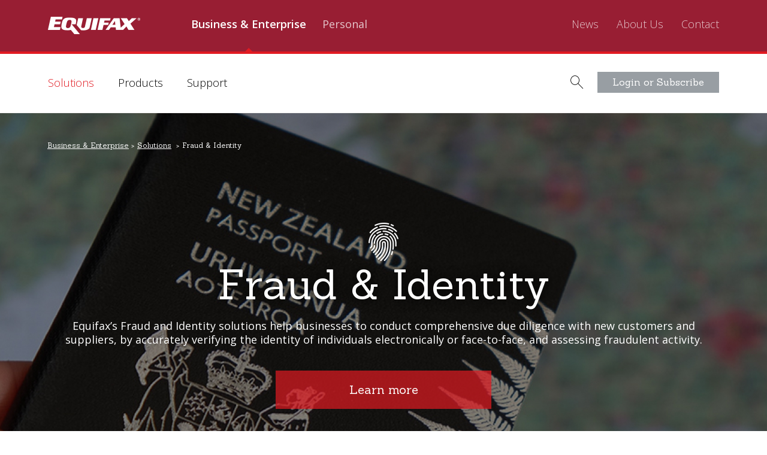

--- FILE ---
content_type: text/html; charset=utf-8
request_url: https://www.equifax.co.nz/business-enterprise/solutions/fraud-identity
body_size: 10015
content:
<!DOCTYPE html>
<html lang="en" dir="ltr">

<head>
    <script nonce="wM2D0utqfWx7Qhvu8Butfg==">
    var nonce = "wM2D0utqfWx7Qhvu8Butfg==";
  </script>

  <!-- Google Tag Manager -->
  <script nonce="wM2D0utqfWx7Qhvu8Butfg==">
    (function(w, d, s, l, i) {
      w[l] = w[l] || [];
      w[l].push({
        'gtm.start': new Date().getTime(),
        event: 'gtm.js'
      });
      var f = d.getElementsByTagName(s)[0],
        j = d.createElement(s),
        dl = l != 'dataLayer' ? '&l=' + l : '';
      j.async = true;
      j.src =
        'https://www.googletagmanager.com/gtm.js?id=' + i + dl;
      f.parentNode.insertBefore(j, f);
    })(window, document, 'script', 'dataLayer', 'GTM-5BZF7FH');
  </script>
  <!-- End Google Tag Manager -->
  <meta name="google-site-verification" content="96jLJMRxkvY_mpUQVgJ25HuM7h6zelxltwnNVzUUYeI" />
  <meta charset="utf-8" />
<link rel="shortcut icon" href="https://www.equifax.co.nz/sites/default/files/favicon_18.ico" type="image/vnd.microsoft.icon" />
<meta name="viewport" content="width=device-width, initial-scale=1.0" />
<link rel="icon" href="https://www.equifax.co.nz/sites/default/files/favicon_18.ico" type="image/x-icon" />
<meta name="description" content="Our fraud and identity solutions help businesses to conduct comprehensive due diligence with new customers and suppliers." />
<meta property="og:title" content="Fraud &amp; Identity" />
<meta property="og:description" content="Our fraud and identity solutions help businesses to conduct comprehensive due diligence with new customers and suppliers." />
<meta property="og:updated_time" content="2020-01-28T17:01:15+11:00" />
<meta name="twitter:title" content="Fraud &amp; Identity" />
<meta name="twitter:description" content="Our fraud and identity solutions help businesses to conduct comprehensive due diligence with new customers and suppliers." />
<meta property="article:published_time" content="2016-11-03T22:56:50+11:00" />
<meta property="article:modified_time" content="2020-01-28T17:01:15+11:00" />
  <title>Fraud & Identity | Equifax New Zealand</title>
  <script type="text/javascript" nonce="wM2D0utqfWx7Qhvu8Butfg==">
    var pathInfo = {
      base: 'https://www.equifax.co.nz/sites/all/themes/vedacorporate/',
      css: 'css/',
      js: 'js/',
      swf: 'swf/',
    }
  </script>



  <link rel="stylesheet" href="https://www.equifax.co.nz/sites/default/files/css/css_xE-rWrJf-fncB6ztZfd2huxqgxu4WO-qwma6Xer30m4.css" media="all" />
<link rel="stylesheet" href="https://www.equifax.co.nz/sites/default/files/css/css_2xkuCodVbJfIayIDd0cy8F7S5dhG8z05T9Trej3ux6s.css" media="all" />
<link rel="stylesheet" href="https://www.equifax.co.nz/sites/default/files/css/css_vs2AwT9aCuxNa2wsE2-I6pBDwt3c1zh5tqBDA7KPJP4.css" media="all" />
<link rel="stylesheet" href="//fonts.googleapis.com/css?family=Open+Sans:400,300italic,300,700,700italic,400italic|Sanchez:400,400italic" media="all" />
<link rel="stylesheet" href="//maxcdn.bootstrapcdn.com/font-awesome/4.7.0/css/font-awesome.min.css" media="all" />
<link rel="stylesheet" href="https://www.equifax.co.nz/sites/default/files/css/css_p5LCnY3VMYpJx4oUTUXwUeWaxj7kvIKksIweYUppIhY.css" media="all" />
  <script src="https://www.equifax.co.nz/sites/default/files/js/js_Z3nON2InbzSQEhmkWBNyo-usHOqE6D27_syAzNnMbHE.js"></script>
<script src="https://www.equifax.co.nz/sites/default/files/js/js_CVvF_uVB-grwdScGmugDEVwm6HrzIgGQiCVkqylKZyg.js"></script>
<script src="https://www.equifax.co.nz/sites/default/files/js/js_C_BmyO1DQRix3rlPMfzHBR5DFuWstk6VJOc2lySb1_4.js"></script>
<script src="https://www.equifax.co.nz/sites/default/files/js/js_ayBtlCCI1pk_iDC4Kq3iecJE0ADOIrb-7FMPuVF6K6g.js"></script>
<script src="https://www.equifax.co.nz/sites/default/files/js/js_HzrOLAct9H0MUZnxZ8q905YVOqmb7q7z38QoIjZeGzc.js"></script>
<script>
jQuery.extend(Drupal.settings, {"basePath":"\/","pathPrefix":"","setHasJsCookie":0,"ajaxPageState":{"theme":"vedacorporate","theme_token":"IhO9LZHpXSMdKD70laFWUG2LjjwAqy8JaXE88LWvb2o","jquery_version":"2.2","jquery_version_token":"s_9navrKPbpZIeBTb7xsGEULaDg4QRYdRrRhO1nt9c4","js":{"sites\/all\/modules\/jquery_update\/replace\/jquery\/2.2\/jquery.min.js":1,"misc\/jquery-extend-3.4.0.js":1,"misc\/jquery-html-prefilter-3.5.0-backport.js":1,"misc\/jquery.once.js":1,"misc\/drupal.js":1,"sites\/all\/modules\/equalheights\/jquery.equalheights.js":1,"sites\/all\/modules\/jquery_update\/js\/jquery_browser.js":1,"misc\/form-single-submit.js":1,"misc\/ajax.js":1,"sites\/all\/modules\/jquery_update\/js\/jquery_update.js":1,"sites\/all\/modules\/custom\/custom_ajax\/custom_ajax.js":1,"sites\/all\/modules\/entityreference\/js\/entityreference.js":1,"sites\/all\/modules\/equalheights\/equalheights.js":1,"misc\/progress.js":1,"misc\/jquery.form.js":1,"sites\/all\/libraries\/imagesloaded\/jquery.imagesloaded.min.js":1,"sites\/all\/themes\/vedacorporate\/js\/bootstrap.min.js":1,"sites\/all\/themes\/vedacorporate\/js\/jquery.main.js":1},"css":{"modules\/system\/system.base.css":1,"modules\/system\/system.menus.css":1,"modules\/system\/system.messages.css":1,"modules\/system\/system.theme.css":1,"modules\/field\/theme\/field.css":1,"modules\/node\/node.css":1,"modules\/search\/search.css":1,"modules\/user\/user.css":1,"sites\/all\/modules\/youtube\/css\/youtube.css":1,"sites\/all\/modules\/views\/css\/views.css":1,"sites\/all\/modules\/ckeditor\/css\/ckeditor.css":1,"sites\/all\/modules\/ctools\/css\/ctools.css":1,"sites\/all\/modules\/field_collection\/field_collection.theme.css":1,"\/\/fonts.googleapis.com\/css?family=Open+Sans:400,300italic,300,700,700italic,400italic|Sanchez:400,400italic":1,"\/\/maxcdn.bootstrapcdn.com\/font-awesome\/4.7.0\/css\/font-awesome.min.css":1,"sites\/all\/themes\/vedacorporate\/css\/bootstrap.css":1,"sites\/all\/themes\/vedacorporate\/css\/main.css":1,"sites\/all\/themes\/vedacorporate\/css\/theme.css":1}},"equalHeightsModule":{"classes":[{"selector":".prod-header \u003E h3","mediaquery":"(min-width: 992px)","minheight":"","maxheight":"","overflow":"visible"},{"selector":".product-wrapper \u003E .prod-body","mediaquery":"(min-width: 992px)","minheight":"","maxheight":"","overflow":"visible"},{"selector":".product-wrapper \u003E .prod-footer","mediaquery":"(min-width: 992px)","minheight":"","maxheight":"","overflow":"visible"},{"selector":".view-questions .text-block","mediaquery":"(min-width: 992px)","minheight":"","maxheight":"","overflow":"visible"},{"selector":".view-questions .text-block p","mediaquery":"(min-width: 992px)","minheight":"","maxheight":"","overflow":"visible"}],"imagesloaded_ie8":1},"urlIsAjaxTrusted":{"\/business-enterprise\/solutions\/fraud-identity":true}});
</script>
  <script type="text/javascript" nonce="wM2D0utqfWx7Qhvu8Butfg==">
    /* jQuery( document ).ready(function() {
  //	  	if (!jQuery('ul').hasClass('.accordion')) {
	  		//alert("Hi");
	  		jQuery( "ul > li::before" ).css({ "width": "12px", "height": "12px", "border": "2px solid #e11b22", "border-radius": "6px", "content": "", "position": "absolute", "left": "0", "top": "7px" });
			//jQuery( "ul > li").addClass('some-class');
		}
  }); */
  </script>
</head>

<body class="html not-front not-logged-in one-sidebar sidebar-first page-node page-node- page-node-119 node-type-solution page" >
  <!-- Google Tag Manager (noscript) -->
  <noscript><iframe src="https://www.googletagmanager.com/ns.html?id=GTM-5BZF7FH"
      height="0" width="0" style="display:none;visibility:hidden"></iframe></noscript>
  <!-- End Google Tag Manager (noscript) -->
  <div id="skip-link">
    <a href="#main-content" class="element-invisible element-focusable">Skip to main content</a>
  </div>
    <div id="wrapper">
    <header id="header">
    <div class="container-fluid">
                    <div class="logo"><a href="/"><img src="https://www.equifax.co.nz/sites/all/themes/vedacorporate/logo.png" alt="Equifax New Zealand "></a></div>
                <nav class="menu">
            <div class="menu-holder">
                <a href="#" class="nav-opener"><span></span>Menu</a>
                <div class="drop">
                    <div class="slide-block">
                        <div class="container-fluid">
                                <div class="open-close login">
	<a class="opener btn btn-info" href="#">Login or Subscribe</a>
	<div class="slide">
		<div class="row">
			<div class="col-lg-6 col-md-6">
				<strong class="title ">Login to:</strong>
				<form action="#" class="login-form">
					<div class="login-select">
						<a class="select-opener" href="#">Choose application</a>
						<ul class="box-slide">
							<li>
								<ul>
									<li><a href="https://services.nz.vedaadvantage.com/cgi/main" target="_blank">NZ Login</a></li>
									<li><a href="https://iqconnect.equifax.co.nz" target="_blank">IQ Connect (Live)</a></li>
									<li><a href="https://iqconnect.test.equifax.co.nz" target="_blank">IQ Connect (Test)</a></li>
									<li><a href="https://viewpoint.computershare.com/EquifaxNZ/Login.aspx" target="_blank">View Invoices</a></li>
									<li><a href="https://services.nz.vedaadvantage.com/public/cgi/baynet" target="_blank">Casual Access</a></li>
									<li><a href="/subscribers">NZ Become a Subscriber</a></li>
								</ul>
							</li>
						</ul>
					</div>
					<input type="submit" value="Login">
				</form>
			</div>
			<div class="col-lg-5 col-lg-offset-1 col-md-5 col-md-offset-1">
				<strong class="title">Haven’t got a login?</strong>
				<p>Find out how you can <a href="/subscribers">become an Equifax Subscriber </a>, and sign up to get a login.</p>
			</div>
		</div>
		<a class="opener" href="#">ReadMore</a>
	</div>
</div>
<div class="open-close search">
    <a class="opener" href="#"><i class="icon-search"></i></a>
    <div class="slide">
        <div class="row">
            <div class="col-lg-12">
                <form class="search-form" action="/business-enterprise/solutions/fraud-identity" method="post" id="search-block-form" accept-charset="UTF-8"><div><div class="container-inline">
      <h3 class="element-invisible">Search form</h3>
    <div class="form-item form-type-searchfield form-item-search-block-form">
  <label class="element-invisible" for="edit-search-block-form--2">Search </label>
 <input title="Enter the terms you wish to search for." placeholder="Enter search terms..." type="search" id="edit-search-block-form--2" name="search_block_form" value="" size="15" maxlength="128" class="form-text form-search" />
</div>
<div class="form-actions form-wrapper" id="edit-actions"><input type="submit" id="edit-submit" name="op" value="Search" class="form-submit" /></div><input type="hidden" name="form_build_id" value="form-H_IGrk_x3pTbNX-lqrR2ZR2d0PoU0t26zHjx38aqWHo" />
<input type="hidden" name="form_id" value="search_block_form" />
</div>
</div></form>                            </div>
        </div>
        <a class="opener" href="#">ReadMore</a>
    </div>
</div>
<style>
body.page-node-731 .custom.box-date {
    position: absolute;
    top: -172px;
    text-align: center;
    left: 0;
    right: 0;
}
.page-eform-customer-insights.page-eform-customer-insights-confirm .messages.status, .page-eform.page-eform-protect-your-business.page-eform-protect-your-business-confirm .messages.status {
    display: none;
}
body.page-node-731 .box-date:not(.custom) {
    display: none;
}
.clearfix.col-holder.three-cols.row > div.col-md-3.col-sm-6.col:first-child {
    display: none;
}
.page-eform-commercial-risk-iq-connect-confirm .messages, .page-eform-commercial-risk-new-reporting-confirm .messages, .page-eform-business-solutions-confirm messages {
    display: none;
}
.field-name-field-hp-website {
display: none;
}
.page-eform-commercial-risk-iq-connect-confirm h1.page-title, .page-eform-commercial-risk-new-reporting-confirm h1.page-title, .page-eform-business-solutions-confirm h1.page-title {
    margin: 70px 0;
}
.page-eform-business-solutions-confirm .messages.status {
    display: none;
}
.page-eform-business-solutions-confirm h1.page-title {
    margin-top: 50px;
    margin-bottom: 30px;
}
#content td ul {
    margin-left: 20px !important;
}

body.page-node-54 #question li:nth-child(2) label,
body.page-node-54 #question li:nth-child(2) {
display: none !important;
}

@media (min-width: 768px) {

body.page-node-54 #question li {
width: 49.7%;
}

}

body.page-node-716 .breadcrumbs-holder {
    display: none;
}

@media (max-width: 767px){
    body.page-node-716 .top-banner .container.filter-section {
       padding: 64px 20px 64px 20px;
    }
}
.front .porduct-container .img-holder {
    min-height: 60px;
}
body.page-node-716 .btn-primary {
    background-color: rgba(225, 27, 34, 1);
    border-color: rgba(225, 27, 34, 1);
}
body.page-node-716 .btn-primary:hover {
    background-color: rgba(225, 27, 34, 0.75);
    border-color: rgba(225, 27, 34, 0.75);
}

@media (max-width : 1023px) {
    #header .drop .menu-mlid-364 {
        margin:0 0 8px !important;
    }
    #simple-cookie-compliance-dismiss-form {
        width: initial !important;
        margin-top: 10px !important;
    }

    .cookie-compliance__inner {
        padding: 0 !important;
    }
}
.front .porduct-container .img-holder {
    min-height: 60px;
}
.view.view-homepage-slideshow- {
    z-index: 1;
    position: relative;
}
@media screen and (min-width: 1000px){
    .carousel-caption {
    padding-top: 0px;
}
.carousel-inner h3 {
    padding-top: 6px;
}
}
@media screen and (max-width: 1460px) {
.carousel-inner h3 {
    font-size: 40px !important;
    padding-top: 66px;
    margin-bottom: 0px !important;
}
.ctn-buttons > a.btn-link-cta.btn.btn-link {
    font-size: 18px;
    min-width: 284px;
    padding: 12px 15px;
}
.carousel-caption p {
    margin-bottom: 16px !important;
    margin-top: 13px !important;
    font-size: 16px;
}
}
@media (min-width: 768px) {
    .col-holder.porduct-container > div:not(.link-holder) {
        float: none;
        display: inline-block;
        text-align: center;
        width: 24%;
    }
}

@media (min-width: 768px) and (max-width: 991px) {
    .col-holder.porduct-container > div:not(.link-holder) {
        width: 49%;
    }
}
form.entitytype-contact-form .form-actions.form-wrapper, form#contactbusiness-entityform-edit-form .form-actions.form-wrapper {
    position: relative;
    padding-top: 211px;
}

form.entitytype-contact-form .captcha, form#contactbusiness-entityform-edit-form .captcha {
    /*position: absolute;*/
    top: 0;
}
.page-node-98 li.first.collapsed.menu-mlid-356 {
    display: none;
}
@media (min-width: 769px) {
.media-query {
    position: absolute;
    left: 0;
    max-width: 280px;
    margin-top: -50px;
    padding-left: 8px;
}

.clearfix.container.aside-contain {
    position: relative;
}

.media-query.media-sticky {
    position: fixed;
}
}
.page-node-758 .messages.status {
    display: none;
}

.page-node-653 .product-section > .row > div {
    padding: 0 2px;
}

.page-node-653 .product-section > .row > div:first-child {
    padding-left: 15px;
    padding-right: 2px;
}

.page-node-653 .product-section > .row > div:last-child {
    padding-right: 15px;
    padding-left: 2px;
}

.page-node-653 .prod-body, .page-node-653 .prod-footer, .prod-btn {
    background: #e9e9e9;
    padding: 20px;
    text-align: center;
}

.page-node-653 .prod-header {
    background: #333;
}

.page-node-653 .product-section h3, .page-node-653 .product-section h4, .page-node-653 .product-section p {
    margin: 0 !important;
}

.page-node-653 .feat-header {
    text-align: center;
}

.page-node-653 .feat-header h4 {
    font-size: 20px;
    padding: 10px;
    color: #e11b22;
}

.page-node-653 .prod-header h3 {
    color: #fff;
    text-align: center;
    padding: 20px 10px;
    display: flex;
    align-items: center;
    justify-content: center;
}

.page-node-653 .prod-btn {
    padding: 20px 30px;
}

.page-node-653 .prod-btn a {
    display: block;
    padding: 8px 12px;
    background-color: rgba(225, 27, 34, 1);
    border-color: rgba(225, 27, 34, 1);
    color: #fff;
    text-align: center;
    text-decoration: none;
    font-family: "Sanchez", sans-serif;
}

.page-node-653 .product-wrapper.featured {
    position: relative;
    margin-top: -20px;
}

.page-node-653 .product-wrapper.featured > .feat-header {
    position: absolute;
    top: -42px;
    left: 0;
    right: 0;
}

.page-node-653 .product-section {
    margin-top: 70px;
    margin-bottom: 50px;
}

.page-node-653 .product-wrapper.featured .prod-btn {
    padding-bottom: 40px;
    padding-top: 40px;
}

.page-node-653 .prod-footer > p {
    font-size: 20px;
}
.page-node-653 .prod-footer > p.lead {
    font-size: 25px;
}

.page-node-653 span.prod-price {
    font-size: 30px;
    font-weight: bold;
}


.covid-section > div:last-child {
    text-align: left;
}

img.covid-img {
    margin-top: 45px;
}

.covid-section h3 {
    color: #231f20;
}

.covid-section p {
    font-size: 20px;
}

.covid-section a.btn.btn-success {
    color: #768189;
    border: 2px solid #d2d5d7;
    background-color: transparent;
    max-width: 100%;
    min-width: 225px;
    padding: 8px 12px;
    margin-top: 20px;
}

.covid-section a.btn.btn-success:hover, .covid-section a.btn.btn-success:focus {
    background-color: #d2d5d7;
}

.covid-section {
    margin-top: 100px;
}




.page-node-788 .content-holder, .page-node-809  .content-holder{
    width: 100%;
    max-width: 1024px;
}


    .page-node-788 aside#sidebar-first, .page-node-809 aside#sidebar-first {
        display: none;
    }


.page-node-788 #content table.table, .page-node-809 #content table.table {
    background: transparent !important;
    border: none !important;
    float: left;
    width: 33%;
}

.page-node-788 #content table.table th, .page-node-788 #content table.table thead, .page-node-788 #content table.table tbody, 
.page-node-809 #content table.table th, .page-node-809 #content table.table thead, .page-node-809 #content table.table tbody
{
    border: none !important;
}

.page-node-788 #content p, .page-node-788 #content ul, .page-node-788 #content li,
.page-node-809 #content p, .page-node-809 #content ul, .page-node-809 #content li,
{
    float: left;
    width: 100%;
}

.page-node-788 #content ul ul li, .page-node-809 #content ul ul li {
    margin: 4px 0;
}

.page-node-788 #content ul, .page-node-809 #content ul {
    padding-left: 31px !important;
}

.page-node-788 #content table.table th, .page-node-809 #content table.table th {
    font-weight: 100;
}
    .page-node-788 aside#sidebar-first, .page-node-809 aside#sidebar-first{
        display: none;
    }

    .page-node-788 .content-holder, .page-node-809 .content-holder  {
        width: 100%;
        max-width: 1024px;
    }
@media (max-width: 1023px) {

    .page-node-788 #content table.table, .page-node-809 #content table.table {
        width: 100%;
    }
}

</style>

<script>
(function ($) {
$(document).ready(function($) {
   // $('.node-type-solution.page .col-md-4.col-sm-6.col').remove();
$('.node-type-solution.page .col-md-4.col-sm-6.col').each(function(){
   var self = $(this);
   if ( self.html().trim().length == 0 )
   {
     self.remove();
   }
});
});
}(jQuery));
</script>



<style>
/* table b */
.table-b { width: 100%; margin: 0 auto; border-collapse: collapse; border-spacing: 0; background: transparent; -webkit-box-shadow: 0 2px 8px 0 rgba(0, 0, 0, 0.1); -moz-box-shadow: 0 2px 8px 0 rgba(0, 0, 0, 0.1); box-shadow: 0 2px 8px 0 rgba(0, 0, 0, 0.1); border: 1px solid rgba(0, 0, 0, 0.1); border-top: none; background-color: #fff; display: table; table-layout: fixed; } .table-b th, .table-b td { width: 100% !important; display: block; border-bottom: none; border-right: none; border-left: none; padding: 10px; box-sizing: border-box; -moz-box-sizing: border-box; -webkit-box-sizing: border-box; text-align: inherit; } .table-b th { background-color: #981e33; color: #fff; padding: 10px; } .table-b.table-b thead + tbody tr th { font-weight: initial; color: initial; background-color: #f5f7fb; } .table-b.table-b thead + tbody tr:nth-child(even) th { background: #eef1f8; } .table-b tr { -moz-transition: all 0.2s ease, -moz-transform 0.2s ease; -webkit-transition: all 0.2s ease, -webkit-transform 0.2s ease; -o-transition: all 0.2s ease, -o-transform 0.2s ease; -ms-transition: all 0.2s ease, -ms-transition 0.2s ease; transition: all 0.2s ease, transform 0.2s ease; will-change: all; background-color: #fff; } .table-b tr:hover { background-color: #fff; } .table-b .opt_v_th { background-color: #e6eaf0; font-weight: bold; } .table-b:not(.opted-table) { border-top: 1px solid rgba(0, 0, 0, 0.1); } .table-b:not(.opted-table) td, .table-b:not(.opted-table) th { width: auto !important; display: table-cell; border: 1px solid rgba(0, 0, 0, 0.1); } .table-b:not(.opted-table) tr { background-color: inherit; } .table-b:not(.opted-table) tr:nth-child(even) { background-color: #F9F9F9; } .table-b:not(.opted-table) th { background-color: inherit; color: inherit; padding: 10px; color: #fff; background-color: #981e33; }
</style>
<script>
(function($) {function draw_opt_table_html(i){if(i.find("thead").length){var t,a=i.find("thead th").length,e=i.find("tbody th").length,l=$("<div></div>");t=e?i.hasClass("main-h")?a-1:e:a;for(var n=0;n<t;n++)l.append($("<tr></tr>"));return e?i.hasClass("both-main-h")?(i.find("thead th").each(function(t,a){0!==t&&l.find("tr:eq("+(t-1)+")").prepend($(this))}),i.find("tbody tr").each(function(t,a){var e=$(this),n=e.find("th").wrap("<p/>").parent().html().replace("<th","<td").replace("/th>","/td>");e.find("th").unwrap(),e.find("td").each(function(t,a){var e=$(n).addClass("opt_v_th");l.find("tr:eq("+t+")").append(e).append($(this))})})):(i.find("tbody th").each(function(t,a){l.find("tr:eq("+t+")").prepend($(this))}),i.find("tbody tr").each(function(h,t){$(this).find("td").each(function(t,a){var e=i.find("thead th:eq("+(t+1)+")"),n=e.wrap("<p/>").parent().html().replace("<th","<td").replace("/th>","/td>");e.unwrap();var d=$(n).addClass("opt_v_th");l.find("tr:eq("+h+")").append(d).append($(this))})})):(i.find("thead th").each(function(t,a){l.find("tr:eq("+t+")").prepend($(this))}),i.find("tbody tr").each(function(t,a){$(this).find("td").each(function(t,a){l.find("tr:eq("+t+")").append($(this))})})),l.html()}return!1}function generate_opt_table(t,a){var e=draw_opt_table_html(t);return!!e&&("opt_table"in g||(g.opt_table={}),g.opt_table[a]=e,t.attr({"data-table-opt":a}),!0)}function adjust_table_run(){$(".table-b").length&&$(".table-b").each(function(t,a){$(window).outerWidth()<601?$(this).hasClass("opted-table")||(void 0===$(this).attr("data-table-opt")||!1===$(this).attr("data-table-opt")?generate_opt_table($(this),t)&&$(this).html(g.opt_table[t]):$(this).html(g.opt_table[t]),$(this).addClass("opted-table")):$(this).hasClass("opted-table")&&$(this).removeClass("opted-table").html(g.desktop_table[t])})}g={},$(window).resize(function(){adjust_table_run()}),$(document).ready(function(){$(".table-b").length&&(g.desktop_table={},$(".table-b").each(function(t,a){g.desktop_table[t]=$(this).html()}),adjust_table_run())});}(jQuery));
</script>                        </div>
                    </div>
                        <ul><li class="first  active-trail menu-mlid-364 active"><a href="/business-enterprise">Business & Enterprise <i class="fa fa-angle-right" aria-hidden="true"></i></a><div class="drop-holder"><div class="container-fluid"><ul><li class="first  active-trail menu-mlid-909 active"><a href="/business-enterprise/solutions">Solutions</a><div class="drop-down"><div class="drop-down-holder"><div class="col-item"><a href="/business-enterprise/solutions/asset-verification">Asset Verification</a></div><div class="col-item"><a href="/business-enterprise/solutions/business-credit-risk">Business Credit Risk</a></div><div class="col-item"><a href="/business-enterprise/solutions/consumer-credit-risk">Consumer Credit Risk</a></div><div class="col-item"><a href="/business-enterprise/solutions/debt-management-solutions">Debt Management Solutions</a></div><div class="col-item"><a href="/business-enterprise/solutions/decisioning-solutions">Decisioning Solutions</a></div><div class="col-item"><a href="/business-enterprise/solutions/fraud-identity" class="active">Fraud &amp; Identity</a></div><div class="col-item"><a href="/business-enterprise/solutions/hr-solutions">HR Solutions</a></div></div></div></li>
<li class="collapsed menu-mlid-973"><a href="/business-enterprise/products">Products</a></li>
<li class="last leaf menu-mlid-1015"><a href="/business-enterprise/support">Support</a></li>
</ul></div></div></li>
<li class="last  menu-mlid-354"><a href="/personal">Personal <i class="fa fa-angle-right" aria-hidden="true"></i></a><div class="drop-holder"><div class="container-fluid"><ul><li class="first collapsed menu-mlid-356"><a href="/personal/products">Products</a></li>
<li class="collapsed menu-mlid-358"><a href="/personal/support">Support</a></li>
<li class="last leaf menu-mlid-1803"><a href="https://www.mycreditfile.co.nz/credit-disputes">Credit Disputes</a></li>
</ul></div></div></li>
</ul>
<ul><li class="first leaf menu-mlid-1150"><a href="/about-us/news-media/cat">News <i class="fa fa-angle-right" aria-hidden="true"></i></a><div class="drop-holder"></div></li>
<li class=" menu-mlid-367"><a href="/about-us">About Us <i class="fa fa-angle-right" aria-hidden="true"></i></a><div class="drop-holder"><div class="container-fluid"><ul><li class="first leaf menu-mlid-1944"><a href="/about-us/why-equifax">Why Equifax</a></li>
<li class="leaf menu-mlid-1943"><a href="/about-us/our-commitments">Our Commitments</a></li>
<li class="leaf menu-mlid-1939"><a href="/global-credit-trends">Global Insights</a></li>
<li class="leaf menu-mlid-1949"><a href="/about-us/our-philosophy-towards-security">Security</a></li>
<li class="leaf menu-mlid-371"><a href="https://careers.equifax.com"> Careers</a></li>
<li class="last collapsed menu-mlid-1940"><a href="/about-us/ai">AI</a></li>
</ul></div></div></li>
<li class="last leaf menu-mlid-373"><a href="/contact">Contact <i class="fa fa-angle-right" aria-hidden="true"></i></a><div class="drop-holder"></div></li>
</ul>
                </div>
            </div>
        </nav>
    </div>
</header>    <main role="main" id="main">
        <div class="main-holder">
                                <section class="top-banner light-colored text-center">
            <div class="bg-holder">
                        <img src="https://www.equifax.co.nz/sites/default/files/styles/intro_1660x1111/public/bpassport3.jpg?itok=2U1iNAre" width="1660" height="1111" alt="" />        </div>
                <div class="container breadcrumbs-holder">
            <ul class="breadcrumbs"><li><a href="/business-enterprise">Business &  Enterprise</a></li><li><a href="/business-enterprise/solutions">Solutions</a></li><li>Fraud & Identity </li></ul>        </div>
        <div class="text-block container text-center">
                    <div class="img-box">
                                                        <img src="https://www.equifax.co.nz/sites/default/files/styles/icon_120x64/public/fingerprint_white.png?itok=p2prjRni" width="50" height="64" alt="" />                            </div>
                            <h1>Fraud & Identity </h1>
                            <p><span class="block">Equifax’s Fraud and Identity solutions help businesses to conduct comprehensive due diligence with new customers and suppliers, by accurately verifying the identity of individuals electronically or face-to-face, and assessing fraudulent activity.</span></p>                                                                <div class="btn-holder">
                                    <a href="#content" class="btn btn-primary">Learn more</a>
                    </div>
                        </div>
</section>                                     <div class="tabs admin-tabs"></div>                                        <section class="products-section products-property">
    <div class="container">
        <div class="text-container center-block text-center">
            <h1><a id="content" name="content"></a>Market Overview</h1>

<p>As regulations evolve and compliance requirements increase, it is becoming more important for New Zealand businesses to put streamlined identity and fraud processes in place.  With more businesses needing to meet Anti Money Laundering/Know Your Customer (AML/KYC) compliance obligations, we can assist with time and cost-efficient solutions - solutions tailored to your individual business needs ensuring you meet regulations.</p>

<p>Here is how our solutions can help:</p>

<p>- On-board customers faster<br />
- Reduce friction associated with onboarding processes<br />
- Increase customer facing time<br />
- Reduce operational expense of manual checking and filing<br />
- Support ongoing customer due diligence (OCDD), AML/CFT and KYC obligations<br />
- Reduce write-offs from fraudulent transactions<br />
- Integrate our tools with your existing systems to speed up application processes and improve customer experience.</p>
        </div>
        <div class="clearfix col-holder three-cols  row">
    <div class="container">
                            <div class="text-container center-block text-center">
                <h2 class="text-center">Products</h2>
            </div>
                
        
        
                                        <div class="col-md-4 col-sm-6 col">
                        <div class="text-block">
        <div class="text-holder">
            <h4>Driver Licence Verification</h4>
                        <p>Driver Licence Verification is a cost-effective tool to instantly confirm the accuracy of the driver licence details presented by a customer.</p>
        </div>
        <a href="/business-enterprise/products/driver-licence-verification" class="btn">Learn More</a>
    </div>
            </div>
                    <div class="col-md-4 col-sm-6 col">
                        <div class="text-block">
        <div class="text-holder">
            <h4>Identity Onboard</h4>
                        <p>Identity Onboard is a web portal that verifies an individual’s identity via multiple, independent data sources.</p>
        </div>
        <a href="/business-enterprise/products/identity-onboard" class="btn">Learn More</a>
    </div>
            </div>
                    <div class="col-md-4 col-sm-6 col">
                        <div class="text-block">
        <div class="text-holder">
            <h4>Identity Plus</h4>
                        <p>Identity Plus can assist in optimising your customer acquisition process while helping to address your KYC obligations under the AML/CFT legislation.</p>
        </div>
        <a href="/business-enterprise/products/identity-plus" class="btn">Learn More</a>
    </div>
            </div>
                    <div class="col-md-4 col-sm-6 col">
                        <div class="text-block">
        <div class="text-holder">
            <h4>LicenceCheck</h4>
                        <p>A LicenceCheck provides access to the New Zealand Transport Agency’s (NZTA) Driver Licence Register as a source of identity verification.</p>
        </div>
        <a href="/business-enterprise/products/licencecheck" class="btn">Learn More</a>
    </div>
            </div>
                    <div class="col-md-4 col-sm-6 col">
                        <div class="text-block">
        <div class="text-holder">
            <h4>Passport Verification</h4>
                        <p>Passport verification provides real-time confirmation of the details held within a New Zealand passport.</p>
        </div>
        <a href="/business-enterprise/products/passport-verification" class="btn">Learn More</a>
    </div>
            </div>
                
        
        
        
        
            </div>
</div>    </div>
</section>
    <section class=" color-section gray-section">
        <div class="container">
                            <div class="heading">
                                            <h2 class="text-center">Key Benefits</h2>
                                        <p class="text-center">Here’s how our fraud and identity solutions can help</p>                </div>
                                <div class="col-md-4 col-sm-6 col">
        <ul class="check-list">
                                            <li>
                                    <h4>Faster on-boarding</h4>
        <p>On-board customers faster</p>
                </li>
                                            <li>
                                    <h4>Minimise friction</h4>
        <p>Reduce friction associated with onboarding processes</p>
                </li>
                                            <li>
                                    <h4>More customer focus</h4>
        <p>Increase customer facing time</p>
                </li>
                                                    </ul>
                    </div>
                    <div class="col-md-4 col-sm-6 col">
                        <ul class="check-list">
                                <li>
                                    <h4>Reduce operational expense</h4>
        <p>Reduce operational expense of manual checking and filing</p>
                </li>
                                            <li>
                                    <h4>Better due diligence</h4>
        <p>Support ongoing customer due diligence (OCDD), AML/CFT and KYC obligations</p>
                </li>
                                            <li>
                                    <h4>Reduce write-offs</h4>
        <p>Reduce write-offs from fraudulent transactions</p>
                </li>
                                                    </ul>
                    </div>
                    <div class="col-md-4 col-sm-6 col">
                        <ul class="check-list">
                                <li>
                                    <h4>System integration</h4>
        <p>Integrate our tools with your existing systems to speed up application processes and improve customer experience</p>
                </li>
                    </ul>
    </div>
        </div>
    </section>
    
        <section class="color-section  white-section">
        <div class="callback-block text-center">
                            <h2>Contact an Equifax specialist</h2>
                        <div class="holder center-block">
                <p>Call or email us today to see how our fraud and identity solutions can help your business.</p>
                <div class="clearfix row">
                            <div class="col-sm-6">
        <div class="box">
                            <div class="icon-holder">
                    <img style="height: 64px;" alt="image description" src="/sites/all/themes/vedacorporate/images/svg_icons/phone.svg">
                </div>
                                                            <h5>Talk to us</h5>
                                <p>Call us on <a href="tel:0800698332" class="tel-link">0800 698 332</a>  Mon - Fri 830am - 5pm</p>
                    </div>
    </div>
        <div class="col-sm-6">
        <div class="box">
                            <div class="icon-holder">
                    <img style="height: 64px;" alt="image description" src="/sites/all/themes/vedacorporate/images/svg_icons/telegram.svg">
                </div>
                                                            <h5>Email us</h5>
                                <p><a href="/contact">Click here</a>  to email an Equifax specialist.</p>
                    </div>
    </div>
                </div>
            </div>
        </div>
    </section>
<section class="partners-container container text-center">
                <h2 class="text-center">Our Customers</h2>
                <p>Companies using Veda's  solutions</p>    
    
    
                <ul class="logo-holder list-unstyled list-inline clearfix">
                    <li class="col-md-3 col-sm-6 col-xs-12">
                                <a href="#"><img src="https://www.equifax.co.nz/sites/default/files/styles/logo_238x84/public/partners-logo.jpg?itok=KRo2j5x2" width="238" height="74" alt="" /></a>            </li>
                    <li class="col-md-3 col-sm-6 col-xs-12">
                                <a href="#"><img src="https://www.equifax.co.nz/sites/default/files/styles/logo_238x84/public/partners-logo-01.jpg?itok=XvzLx4qK" width="191" height="84" alt="" /></a>            </li>
                    <li class="col-md-3 col-sm-6 col-xs-12">
                                <a href="#"><img src="https://www.equifax.co.nz/sites/default/files/styles/logo_238x84/public/partners-logo-02.jpg?itok=BfQ6lrsB" width="225" height="78" alt="" /></a>            </li>
                    <li class="col-md-3 col-sm-6 col-xs-12">
                                <a href="#"><img src="https://www.equifax.co.nz/sites/default/files/styles/logo_238x84/public/partners-logo-03.jpg?itok=_f3LvL2-" width="211" height="68" alt="" /></a>            </li>
            </ul>
    
    
    
    
    
    </section>        </div>
                        <a href="#wrapper" class="to-top-btn"></a>
    </main>
    <div class="bottom-container">
        <div class="plugins-list">
        <a href="/contact-us#af=business_enterprise&pos=question" class="telegram"><i class="icon-telegram"></i></a>
        <a href="/contact-us#af=business_enterprise&pos=form" class="phone">phone</a>
        <a href="#" class="livechat"><i class="icon-online-chat"></i><span class="text">Livechat</span></a>
    </div>
    <div class="container">
        <div class="clearfix footer-top">
            <div class="pull-left social-info">
                    <div class="contact-info">
<p>Contact <a class="tel-link" href="tel:0800698332">0800 698 332</a></p>
</div>
<ul class="social list-unstyled list-inline">
<!-- <li><a href="https://www.equifax.com.au/twitter" target="_blank" rel="nofollow" class="icon-twitter"></a></li> -->
<li><a href="https://www.equifax.co.nz/linkedin" target="_blank" rel="nofollow" class="icon-linkedin"></a></li>
</ul>            </div>
            <div class="pull-right open-close">
                    <a href="/subscribers" class="btn btn-info btn-subscribe">Become a Subscriber</a>
<a href="#" class="btn btn-info opener">Login</a>
<div class="slide  container">
	<a href="#" class="opener"></a>
		<div class="row">
			<div class="col-lg-6 col-md-6">
				<strong class="title ">Login to:</strong>
				<form action="#" class="login-form">
					<div class="login-select">
						<a class="select-opener" href="#">Choose application</a>
						<ul class="box-slide">
								<ul>
									<li><a href="https://services.nz.vedaadvantage.com/cgi/main" target="_blank">NZ Login</a></li>
									<li><a href="https://viewpoint.computershare.com/EquifaxNZ/Login.aspx" target="_blank">View Invoices</a></li>
									<li><a href="https://services.nz.vedaadvantage.com/public/cgi/baynet" target="_blank">NZ Casual Access</a></li>
									<li><a href="/subscribers">NZ Become a Subscriber</a></li>
								</ul>
						</ul>
					</div>
					<input type="submit" value="Login">
				</form>
			</div>
			<div class="col-lg-5 col-lg-offset-1 col-md-5 col-md-offset-1">
				<strong class="title">Haven’t got a login?</strong>
				<p>Find out how you can become an <a href="/subscribers">Equifax subscriber</a>, and sign up to get a login.</p>
			</div>
		</div>
		<a class="opener" href="#">ReadMore</a>
	</div>
            </div>
        </div>
        <div class="footer-holder">
                <div class="footer-col">
    <div class="heading"><a href="/business-enterprise" class="opener">Business & Enterprise</a></div><div class="slide"><ul class="list-unstyled"><li class="first leaf menu-mlid-1019"><a href="/business-enterprise">Overview</a></li>
<li class="leaf menu-mlid-517"><a href="/business-enterprise/solutions">Solutions</a></li>
<li class="last leaf menu-mlid-519"><a href="/business-enterprise/support">Support</a></li>
</ul></div></div>
<div class="footer-col">
    <div class="heading"><a href="/personal" class="opener">Personal</a></div><div class="slide"><ul class="list-unstyled"><li class="first leaf menu-mlid-1018"><a href="/personal">Products</a></li>
<li class="leaf menu-mlid-509"><a href="/personal/support">Support</a></li>
<li class="last leaf menu-mlid-1802"><a href="https://www.mycreditfile.co.nz/credit-disputes">Credit Disputes</a></li>
</ul></div></div>
<div class="footer-col">
    <div class="heading"><a href="/about-us" class="opener">About Us</a></div><div class="slide"><ul class="list-unstyled"><li class="first leaf menu-mlid-1945"><a href="/about-us/why-equifax">Why Equifax</a></li>
<li class="leaf menu-mlid-1946"><a href="/about-us/our-commitments">Our Commitments</a></li>
<li class="leaf menu-mlid-1938"><a href="/global-credit-trends">Global Insights</a></li>
<li class="leaf menu-mlid-1948"><a href="/about-us/our-philosophy-towards-security">Security</a></li>
<li class="leaf menu-mlid-526"><a href="https://careers.equifax.com/">Careers <i class="icon-external-link"></i></a></li>
<li class="last leaf menu-mlid-1947"><a href="/about-us/ai">AI</a></li>
</ul></div></div>
<div class="footer-col">
    <ul class="link-list list-unstyled"><li class="first leaf menu-mlid-530 heading"><a href="/contact">FAQs</a></li>
<li class="leaf menu-mlid-531 heading hidden-xs"><a href="/contact">Contact</a></li>
<li class="leaf menu-mlid-528 heading"><a href="/subscribers/xml-developers-centre">Developers Centre</a></li>
<li class="last leaf menu-mlid-532 hidden-xs"><a href="tel:0800698332" class="tel-link">Call 0800 698 332</a></li>
</ul></div>
        </div>
            </div>
</div>
<footer id="footer" class="footer">
    <div class="container">
        <div class="row">
                <p><a href="https://www.equifax.com.au" target="_blank"><img alt="" class="efx-footer-logo" src="/sites/default/files/efx-veda-footer-equifax-logo-white-trans.png" /></a></p>
<div class="bottom-nav pull-left">
<ul class="list-unstyled list-inline">
	<li><a href="/privacy">Privacy</a></li>
	<li><a href="/cookies">Cookies</a></li>
	<li><a href="/terms">Terms</a></li>
	<li><a href="https://www.mycreditfile.co.nz/summary-of-rights" target="_blank">Summary Of Rights</a></li>
    <li><a href="/whistleblowing-equifax-anz">Whistleblowing Program</a></li>
</ul>
</div>
<p>Copyright © 2026 Equifax Pty Ltd., a wholly owned subsidiary of Equifax Inc.<br />
All rights reserved. Equifax and EFX are registered trademarks of Equifax Inc.</p><div class="sites-list pull-right">
	<ul class="list-unstyled list-inline">
		<li class="text">Other Equifax sites</li>
		<li>
			<a href="https://www.equifax.com.au" target="_blank" title="Equifax AU">
				<picture>
					<source srcset="/sites/default/files/veda_footer.png">
					<img  class="icon-efx" src="/sites/default/files/veda_footer.png" alt="icon">
				</picture>
			</a>
		</li>

		<li>
			<a href="https://www.mycreditfile.co.nz" target="_blank" title="My Credit File">
				<picture>
					<source srcset="/sites/all/themes/vedacorporate/images/icon-card.png, /sites/all/themes/vedacorporate/images/icon-card-2x.png 2x">
					<img class="icon-mcf" src="/sites/all/themes/vedacorporate/images/icon-card.png" alt="icon">
				</picture>
			</a>
		</li>
		<li>
			<a href="https://www.securesentinel.co.nz" target="_blank" title="Secure Sentinel">
				<picture>
					<source srcset="/sites/all/themes/vedacorporate/images/icon-lock.png, /sites/all/themes/vedacorporate/images/icon-lock-2x.png 2x">
					<img  class="icon-secs" src="/sites/all/themes/vedacorporate/images/icon-lock.png" alt="icon">
				</picture>
			</a>
		</li>
		
		<li>
			<a href="https://www.equifax.com.au/employmentverification" target="_blank" title="Equifax Employment Verification">
				<picture>
					<source srcset="/sites/all/themes/vedacorporate/images/icon-verify.png, /sites/all/themes/vedacorporate/images/icon-verify-2x.png 2x">
					<img  class="icon-eev" src="/sites/all/themes/vedacorporate/images/icon-verify.png" alt="icon">
				</picture>
			</a>
		</li>
		
	</ul>
</div>        </div>
    </div>
</footer>




</div>
  </body>

</html>


--- FILE ---
content_type: text/css
request_url: https://www.equifax.co.nz/sites/default/files/css/css_p5LCnY3VMYpJx4oUTUXwUeWaxj7kvIKksIweYUppIhY.css
body_size: 39891
content:
@import
	url(https://fonts.googleapis.com/css?family=Sanchez:400,400italic|Open+Sans:400,300,300italic,400italic,600italic,700,600,700italic);html{font-family:sans-serif;-ms-text-size-adjust:100%;-webkit-text-size-adjust:100%;}body{margin:0;}article,aside,details,figcaption,figure,footer,header,hgroup,main,menu,nav,section,summary{display:block;}audio,canvas,progress,video{display:inline-block;vertical-align:baseline;}audio:not([controls]){display:none;height:0;}[hidden],template{display:none;}a{background-color:transparent;}a:active,a:hover{outline:0;}abbr[title]{border-bottom:1px dotted;}b,strong{font-weight:bold;}dfn{font-style:italic;}h1{font-size:2em;margin:0.67em 0;}mark{background:#ff0;color:#000;}small{font-size:80%;}sub,sup{font-size:75%;line-height:0;position:relative;vertical-align:baseline;}sup{top:-0.5em;}sub{bottom:-0.25em;}img{border:0;}svg:not(:root){overflow:hidden;}figure{margin:1em 40px;}hr{box-sizing:content-box;height:0;}pre{overflow:auto;}code,kbd,pre,samp{font-family:monospace,monospace;font-size:1em;}button,input,optgroup,select,textarea{color:inherit;font:inherit;margin:0;}button{overflow:visible;}button,select{text-transform:none;}button,html input[type="button"],input[type="reset"],input[type="submit"]{-webkit-appearance:button;cursor:pointer;}button[disabled],html input[disabled]{cursor:default;}button::-moz-focus-inner,input::-moz-focus-inner{border:0;padding:0;}input{line-height:normal;}input[type="checkbox"],input[type="radio"]{box-sizing:border-box;padding:0;}input[type="number"]::-webkit-inner-spin-button,input[type="number"]::-webkit-outer-spin-button{height:auto;}input[type="search"]{-webkit-appearance:textfield;box-sizing:content-box;}input[type="search"]::-webkit-search-cancel-button,input[type="search"]::-webkit-search-decoration{-webkit-appearance:none;}fieldset{border:1px solid #c0c0c0;margin:0 2px;padding:0.35em 0.625em 0.75em;}legend{border:0;padding:0;}textarea{overflow:auto;}optgroup{font-weight:bold;}table{border-collapse:collapse;border-spacing:0;}td,th{padding:0;}@media print{*,*:before,*:after{background:transparent !important;color:#000 !important;box-shadow:none !important;text-shadow:none !important;}a,a:visited{text-decoration:underline;}a[href]:after{content:" (" attr(href) ")";}abbr[title]:after{content:" (" attr(title) ")";}a[href^="#"]:after,a[href^="javascript:"]:after{content:"";}pre,blockquote{border:1px solid #999;page-break-inside:avoid;}thead{display:table-header-group;}tr,img{page-break-inside:avoid;}img{max-width:100% !important;}p,h3,h3{orphans:3;widows:3;}h3,h3{page-break-after:avoid;}.navbar{display:none;}.btn > .caret,.dropup > .btn > .caret{border-top-color:#000 !important;}.label{border:1px solid #000;}.table{border-collapse:collapse !important;}.table td,.table th{background-color:#fff !important;}.table-bordered th,.table-bordered td{border:1px solid #ddd !important;}}@font-face{font-family:'Glyphicons Halflings';src:url(/sites/all/themes/vedacorporate/fonts/bootstrap/glyphicons-halflings-regular.eot);src:url(/sites/all/themes/vedacorporate/fonts/bootstrap/glyphicons-halflings-regular.eot?#iefix) format("embedded-opentype"),url(/sites/all/themes/vedacorporate/fonts/bootstrap/glyphicons-halflings-regular.woff2) format("woff2"),url(/sites/all/themes/vedacorporate/fonts/bootstrap/glyphicons-halflings-regular.woff) format("woff"),url(/sites/all/themes/vedacorporate/fonts/bootstrap/glyphicons-halflings-regular.ttf) format("truetype"),url(/sites/all/themes/vedacorporate/fonts/bootstrap/glyphicons-halflings-regular.svg#glyphicons_halflingsregular) format("svg");}.glyphicon{position:relative;top:1px;display:inline-block;font-family:'Glyphicons Halflings';font-style:normal;font-weight:normal;line-height:1;-webkit-font-smoothing:antialiased;-moz-osx-font-smoothing:grayscale;}.glyphicon-asterisk:before{content:"\002a";}.glyphicon-plus:before{content:"\002b";}.glyphicon-euro:before,.glyphicon-eur:before{content:"\20ac";}.glyphicon-minus:before{content:"\2212";}.glyphicon-cloud:before{content:"\2601";}.glyphicon-envelope:before{content:"\2709";}.glyphicon-pencil:before{content:"\270f";}.glyphicon-glass:before{content:"\e001";}.glyphicon-music:before{content:"\e002";}.glyphicon-search:before{content:"\e003";}.glyphicon-heart:before{content:"\e005";}.glyphicon-star:before{content:"\e006";}.glyphicon-star-empty:before{content:"\e007";}.glyphicon-user:before{content:"\e008";}.glyphicon-film:before{content:"\e009";}.glyphicon-th-large:before{content:"\e010";}.glyphicon-th:before{content:"\e011";}.glyphicon-th-list:before{content:"\e012";}.glyphicon-ok:before{content:"\e013";}.glyphicon-remove:before{content:"\e014";}.glyphicon-zoom-in:before{content:"\e015";}.glyphicon-zoom-out:before{content:"\e016";}.glyphicon-off:before{content:"\e017";}.glyphicon-signal:before{content:"\e018";}.glyphicon-cog:before{content:"\e019";}.glyphicon-trash:before{content:"\e020";}.glyphicon-home:before{content:"\e021";}.glyphicon-file:before{content:"\e022";}.glyphicon-time:before{content:"\e023";}.glyphicon-road:before{content:"\e024";}.glyphicon-download-alt:before{content:"\e025";}.glyphicon-download:before{content:"\e026";}.glyphicon-upload:before{content:"\e027";}.glyphicon-inbox:before{content:"\e028";}.glyphicon-play-circle:before{content:"\e029";}.glyphicon-repeat:before{content:"\e030";}.glyphicon-refresh:before{content:"\e031";}.glyphicon-list-alt:before{content:"\e032";}.glyphicon-lock:before{content:"\e033";}.glyphicon-flag:before{content:"\e034";}.glyphicon-headphones:before{content:"\e035";}.glyphicon-volume-off:before{content:"\e036";}.glyphicon-volume-down:before{content:"\e037";}.glyphicon-volume-up:before{content:"\e038";}.glyphicon-qrcode:before{content:"\e039";}.glyphicon-barcode:before{content:"\e040";}.glyphicon-tag:before{content:"\e041";}.glyphicon-tags:before{content:"\e042";}.glyphicon-book:before{content:"\e043";}.glyphicon-bookmark:before{content:"\e044";}.glyphicon-print:before{content:"\e045";}.glyphicon-camera:before{content:"\e046";}.glyphicon-font:before{content:"\e047";}.glyphicon-bold:before{content:"\e048";}.glyphicon-italic:before{content:"\e049";}.glyphicon-text-height:before{content:"\e050";}.glyphicon-text-width:before{content:"\e051";}.glyphicon-align-left:before{content:"\e052";}.glyphicon-align-center:before{content:"\e053";}.glyphicon-align-right:before{content:"\e054";}.glyphicon-align-justify:before{content:"\e055";}.glyphicon-list:before{content:"\e056";}.glyphicon-indent-left:before{content:"\e057";}.glyphicon-indent-right:before{content:"\e058";}.glyphicon-facetime-video:before{content:"\e059";}.glyphicon-picture:before{content:"\e060";}.glyphicon-map-marker:before{content:"\e062";}.glyphicon-adjust:before{content:"\e063";}.glyphicon-tint:before{content:"\e064";}.glyphicon-edit:before{content:"\e065";}.glyphicon-share:before{content:"\e066";}.glyphicon-check:before{content:"\e067";}.glyphicon-move:before{content:"\e068";}.glyphicon-step-backward:before{content:"\e069";}.glyphicon-fast-backward:before{content:"\e070";}.glyphicon-backward:before{content:"\e071";}.glyphicon-play:before{content:"\e072";}.glyphicon-pause:before{content:"\e073";}.glyphicon-stop:before{content:"\e074";}.glyphicon-forward:before{content:"\e075";}.glyphicon-fast-forward:before{content:"\e076";}.glyphicon-step-forward:before{content:"\e077";}.glyphicon-eject:before{content:"\e078";}.glyphicon-chevron-left:before{content:"\e079";}.glyphicon-chevron-right:before{content:"\e080";}.glyphicon-plus-sign:before{content:"\e081";}.glyphicon-minus-sign:before{content:"\e082";}.glyphicon-remove-sign:before{content:"\e083";}.glyphicon-ok-sign:before{content:"\e084";}.glyphicon-question-sign:before{content:"\e085";}.glyphicon-info-sign:before{content:"\e086";}.glyphicon-screenshot:before{content:"\e087";}.glyphicon-remove-circle:before{content:"\e088";}.glyphicon-ok-circle:before{content:"\e089";}.glyphicon-ban-circle:before{content:"\e090";}.glyphicon-arrow-left:before{content:"\e091";}.glyphicon-arrow-right:before{content:"\e092";}.glyphicon-arrow-up:before{content:"\e093";}.glyphicon-arrow-down:before{content:"\e094";}.glyphicon-share-alt:before{content:"\e095";}.glyphicon-resize-full:before{content:"\e096";}.glyphicon-resize-small:before{content:"\e097";}.glyphicon-exclamation-sign:before{content:"\e101";}.glyphicon-gift:before{content:"\e102";}.glyphicon-leaf:before{content:"\e103";}.glyphicon-fire:before{content:"\e104";}.glyphicon-eye-open:before{content:"\e105";}.glyphicon-eye-close:before{content:"\e106";}.glyphicon-warning-sign:before{content:"\e107";}.glyphicon-plane:before{content:"\e108";}.glyphicon-calendar:before{content:"\e109";}.glyphicon-random:before{content:"\e110";}.glyphicon-comment:before{content:"\e111";}.glyphicon-magnet:before{content:"\e112";}.glyphicon-chevron-up:before{content:"\e113";}.glyphicon-chevron-down:before{content:"\e114";}.glyphicon-retweet:before{content:"\e115";}.glyphicon-shopping-cart:before{content:"\e116";}.glyphicon-folder-close:before{content:"\e117";}.glyphicon-folder-open:before{content:"\e118";}.glyphicon-resize-vertical:before{content:"\e119";}.glyphicon-resize-horizontal:before{content:"\e120";}.glyphicon-hdd:before{content:"\e121";}.glyphicon-bullhorn:before{content:"\e122";}.glyphicon-bell:before{content:"\e123";}.glyphicon-certificate:before{content:"\e124";}.glyphicon-thumbs-up:before{content:"\e125";}.glyphicon-thumbs-down:before{content:"\e126";}.glyphicon-hand-right:before{content:"\e127";}.glyphicon-hand-left:before{content:"\e128";}.glyphicon-hand-up:before{content:"\e129";}.glyphicon-hand-down:before{content:"\e130";}.glyphicon-circle-arrow-right:before{content:"\e131";}.glyphicon-circle-arrow-left:before{content:"\e132";}.glyphicon-circle-arrow-up:before{content:"\e133";}.glyphicon-circle-arrow-down:before{content:"\e134";}.glyphicon-globe:before{content:"\e135";}.glyphicon-wrench:before{content:"\e136";}.glyphicon-tasks:before{content:"\e137";}.glyphicon-filter:before{content:"\e138";}.glyphicon-briefcase:before{content:"\e139";}.glyphicon-fullscreen:before{content:"\e140";}.glyphicon-dashboard:before{content:"\e141";}.glyphicon-paperclip:before{content:"\e142";}.glyphicon-heart-empty:before{content:"\e143";}.glyphicon-link:before{content:"\e144";}.glyphicon-phone:before{content:"\e145";}.glyphicon-pushpin:before{content:"\e146";}.glyphicon-usd:before{content:"\e148";}.glyphicon-gbp:before{content:"\e149";}.glyphicon-sort:before{content:"\e150";}.glyphicon-sort-by-alphabet:before{content:"\e151";}.glyphicon-sort-by-alphabet-alt:before{content:"\e152";}.glyphicon-sort-by-order:before{content:"\e153";}.glyphicon-sort-by-order-alt:before{content:"\e154";}.glyphicon-sort-by-attributes:before{content:"\e155";}.glyphicon-sort-by-attributes-alt:before{content:"\e156";}.glyphicon-unchecked:before{content:"\e157";}.glyphicon-expand:before{content:"\e158";}.glyphicon-collapse-down:before{content:"\e159";}.glyphicon-collapse-up:before{content:"\e160";}.glyphicon-log-in:before{content:"\e161";}.glyphicon-flash:before{content:"\e162";}.glyphicon-log-out:before{content:"\e163";}.glyphicon-new-window:before{content:"\e164";}.glyphicon-record:before{content:"\e165";}.glyphicon-save:before{content:"\e166";}.glyphicon-open:before{content:"\e167";}.glyphicon-saved:before{content:"\e168";}.glyphicon-import:before{content:"\e169";}.glyphicon-export:before{content:"\e170";}.glyphicon-send:before{content:"\e171";}.glyphicon-floppy-disk:before{content:"\e172";}.glyphicon-floppy-saved:before{content:"\e173";}.glyphicon-floppy-remove:before{content:"\e174";}.glyphicon-floppy-save:before{content:"\e175";}.glyphicon-floppy-open:before{content:"\e176";}.glyphicon-credit-card:before{content:"\e177";}.glyphicon-transfer:before{content:"\e178";}.glyphicon-cutlery:before{content:"\e179";}.glyphicon-header:before{content:"\e180";}.glyphicon-compressed:before{content:"\e181";}.glyphicon-earphone:before{content:"\e182";}.glyphicon-phone-alt:before{content:"\e183";}.glyphicon-tower:before{content:"\e184";}.glyphicon-stats:before{content:"\e185";}.glyphicon-sd-video:before{content:"\e186";}.glyphicon-hd-video:before{content:"\e187";}.glyphicon-subtitles:before{content:"\e188";}.glyphicon-sound-stereo:before{content:"\e189";}.glyphicon-sound-dolby:before{content:"\e190";}.glyphicon-sound-5-1:before{content:"\e191";}.glyphicon-sound-6-1:before{content:"\e192";}.glyphicon-sound-7-1:before{content:"\e193";}.glyphicon-copyright-mark:before{content:"\e194";}.glyphicon-registration-mark:before{content:"\e195";}.glyphicon-cloud-download:before{content:"\e197";}.glyphicon-cloud-upload:before{content:"\e198";}.glyphicon-tree-conifer:before{content:"\e199";}.glyphicon-tree-deciduous:before{content:"\e200";}.glyphicon-cd:before{content:"\e201";}.glyphicon-save-file:before{content:"\e202";}.glyphicon-open-file:before{content:"\e203";}.glyphicon-level-up:before{content:"\e204";}.glyphicon-copy:before{content:"\e205";}.glyphicon-paste:before{content:"\e206";}.glyphicon-alert:before{content:"\e209";}.glyphicon-equalizer:before{content:"\e210";}.glyphicon-king:before{content:"\e211";}.glyphicon-queen:before{content:"\e212";}.glyphicon-pawn:before{content:"\e213";}.glyphicon-bishop:before{content:"\e214";}.glyphicon-knight:before{content:"\e215";}.glyphicon-baby-formula:before{content:"\e216";}.glyphicon-tent:before{content:"\26fa";}.glyphicon-blackboard:before{content:"\e218";}.glyphicon-bed:before{content:"\e219";}.glyphicon-apple:before{content:"\f8ff";}.glyphicon-erase:before{content:"\e221";}.glyphicon-hourglass:before{content:"\231b";}.glyphicon-lamp:before{content:"\e223";}.glyphicon-duplicate:before{content:"\e224";}.glyphicon-piggy-bank:before{content:"\e225";}.glyphicon-scissors:before{content:"\e226";}.glyphicon-bitcoin:before{content:"\e227";}.glyphicon-btc:before{content:"\e227";}.glyphicon-xbt:before{content:"\e227";}.glyphicon-yen:before{content:"\00a5";}.glyphicon-jpy:before{content:"\00a5";}.glyphicon-ruble:before{content:"\20bd";}.glyphicon-rub:before{content:"\20bd";}.glyphicon-scale:before{content:"\e230";}.glyphicon-ice-lolly:before{content:"\e231";}.glyphicon-ice-lolly-tasted:before{content:"\e232";}.glyphicon-education:before{content:"\e233";}.glyphicon-option-horizontal:before{content:"\e234";}.glyphicon-option-vertical:before{content:"\e235";}.glyphicon-menu-hamburger:before{content:"\e236";}.glyphicon-modal-window:before{content:"\e237";}.glyphicon-oil:before{content:"\e238";}.glyphicon-grain:before{content:"\e239";}.glyphicon-sunglasses:before{content:"\e240";}.glyphicon-text-size:before{content:"\e241";}.glyphicon-text-color:before{content:"\e242";}.glyphicon-text-background:before{content:"\e243";}.glyphicon-object-align-top:before{content:"\e244";}.glyphicon-object-align-bottom:before{content:"\e245";}.glyphicon-object-align-horizontal:before{content:"\e246";}.glyphicon-object-align-left:before{content:"\e247";}.glyphicon-object-align-vertical:before{content:"\e248";}.glyphicon-object-align-right:before{content:"\e249";}.glyphicon-triangle-right:before{content:"\e250";}.glyphicon-triangle-left:before{content:"\e251";}.glyphicon-triangle-bottom:before{content:"\e252";}.glyphicon-triangle-top:before{content:"\e253";}.glyphicon-console:before{content:"\e254";}.glyphicon-superscript:before{content:"\e255";}.glyphicon-subscript:before{content:"\e256";}.glyphicon-menu-left:before{content:"\e257";}.glyphicon-menu-right:before{content:"\e258";}.glyphicon-menu-down:before{content:"\e259";}.glyphicon-menu-up:before{content:"\e260";}*{-webkit-box-sizing:border-box;-moz-box-sizing:border-box;box-sizing:border-box;}*:before,*:after{-webkit-box-sizing:border-box;-moz-box-sizing:border-box;box-sizing:border-box;}html{font-size:10px;-webkit-tap-highlight-color:transparent;}body{font-family:"Open Sans","Open San",Helvetica,Arial,sans-serif;font-size:16px;line-height:1.5;color:#666;background-color:#fff;}input,button,select,textarea{font-family:inherit;font-size:inherit;line-height:inherit;}a{color:#d32432;text-decoration:none;}a:hover,a:focus{color:#921923;text-decoration:underline;}a:focus{outline:thin dotted;outline:5px auto -webkit-focus-ring-color;outline-offset:-2px;}figure{margin:0;}img{vertical-align:middle;}.img-responsive{display:block;max-width:100%;height:auto;}.img-rounded{border-radius:6px;}.img-thumbnail{padding:4px;line-height:1.5;background-color:#fff;border:1px solid #ddd;border-radius:4px;-webkit-transition:all 0.2s ease-in-out;-o-transition:all 0.2s ease-in-out;transition:all 0.2s ease-in-out;display:inline-block;max-width:100%;height:auto;}.img-circle{border-radius:50%;}hr{margin-top:24px;margin-bottom:24px;border:0;border-top:1px solid white;}.sr-only{position:absolute;width:1px;height:1px;margin:-1px;padding:0;overflow:hidden;clip:rect(0,0,0,0);border:0;}.sr-only-focusable:active,.sr-only-focusable:focus{position:static;width:auto;height:auto;margin:0;overflow:visible;clip:auto;}[role="button"]{cursor:pointer;}h1,h2,h3,h4,h5,h6,.h1,.h2,.h3,.h4,.h5,.h6{font-family:"Sanchez",Georgia,"Times New Roman",Times,serif;font-weight:500;line-height:1.1;color:#333;}h1 small,h1 .small,h2 small,h2 .small,h3 small,h3 .small,h4 small,h4 .small,h5 small,h5 .small,h6 small,h6 .small,.h1 small,.h1 .small,.h2 small,.h2 .small,.h3 small,.h3 .small,.h4 small,.h4 .small,.h5 small,.h5 .small,.h6 small,.h6 .small{font-weight:normal;line-height:1;color:#f1efed;}h1,.h1 h2,.h2,h3,.h3,h4,.h4{margin-top:24px;margin-bottom:12px;}h1 small,h1 .small,.h1 h2 small,.h1 h2 .small,.h2 small,.h2 .small,h3 small,h3 .small,.h3 small,.h3 .small,h4 small,h4 .small,.h4 small,.h4 .small{font-size:65%;}h5,.h5,h6,.h6{margin-top:12px;margin-bottom:12px;}h5 small,h5 .small,.h5 small,.h5 .small,h6 small,h6 .small,.h6 small,.h6 .small{font-size:75%;}h2,.h2{font-size:36px;}h3,.h3{font-size:28px;}h4,.h4{font-size:24px;}h5,.h5{font-size:16px;}h6,.h6{font-size:16px;}h6,.h6{font-size:14px;}p{margin:0 0 12px;}.lead{margin-bottom:24px;font-size:18px;font-weight:300;line-height:1.4;}@media (min-width:768px){.lead{font-size:24px;}}small,.small{font-size:87%;}mark,.mark{background-color:#fcf8e3;padding:.2em;}.text-left{text-align:left;}.text-right{text-align:right;}.text-center{text-align:center;}.text-justify{text-align:justify;}.text-nowrap{white-space:nowrap;}.text-lowercase{text-transform:lowercase;}.text-uppercase,.initialism{text-transform:uppercase;}.text-capitalize{text-transform:capitalize;}.text-muted{color:#f1efed;}.text-primary{color:#d32432;}a.text-primary:hover,a.text-primary:focus{color:#a71d28;}.text-success{color:#3c763d;}a.text-success:hover,a.text-success:focus{color:#2b542c;}.text-info{color:#31708f;}a.text-info:hover,a.text-info:focus{color:#245269;}.text-warning{color:#8a6d3b;}a.text-warning:hover,a.text-warning:focus{color:#66512c;}.text-danger{color:#a94442;}a.text-danger:hover,a.text-danger:focus{color:#843534;}.bg-primary{color:#fff;}.bg-primary{background-color:#d32432;}a.bg-primary:hover,a.bg-primary:focus{background-color:#a71d28;}.bg-success{background-color:#dff0d8;}a.bg-success:hover,a.bg-success:focus{background-color:#c1e2b3;}.bg-info{background-color:#d9edf7;}a.bg-info:hover,a.bg-info:focus{background-color:#afd9ee;}.bg-warning{background-color:#fcf8e3;}a.bg-warning:hover,a.bg-warning:focus{background-color:#f7ecb5;}.bg-danger{background-color:#f2dede;}a.bg-danger:hover,a.bg-danger:focus{background-color:#e4b9b9;}.page-header{padding-bottom:11px;margin:48px 0 24px;border-bottom:1px solid white;}ul,ol{margin-top:0;margin-bottom:12px;}ul ul,ul ol,ol ul,ol ol{margin-bottom:0;}.list-unstyled{padding-left:0;list-style:none;}.list-inline{padding-left:0;list-style:none;margin-left:-5px;}.list-inline > li{display:inline-block;padding-left:5px;padding-right:5px;}dl{margin-top:0;margin-bottom:24px;}dt,dd{line-height:1.5;}dt{font-weight:bold;}dd{margin-left:0;}.dl-horizontal dd:before,.dl-horizontal dd:after{content:" ";display:table;}.dl-horizontal dd:after{clear:both;}@media (min-width:768px){.dl-horizontal dt{float:left;width:160px;clear:left;text-align:right;overflow:hidden;text-overflow:ellipsis;white-space:nowrap;}.dl-horizontal dd{margin-left:180px;}}abbr[title],abbr[data-original-title]{cursor:help;border-bottom:1px dotted #f1efed;}.initialism{font-size:90%;}blockquote{padding:12px 24px;margin:0 0 24px;font-size:20px;border-left:5px solid white;}blockquote p:last-child,blockquote ul:last-child,blockquote ol:last-child{margin-bottom:0;}blockquote footer,blockquote small,blockquote .small{display:block;font-size:80%;line-height:1.5;color:#f1efed;}blockquote footer:before,blockquote small:before,blockquote .small:before{content:'\2014 \00A0';}.blockquote-reverse,blockquote.pull-right{padding-right:15px;padding-left:0;border-right:5px solid white;border-left:0;text-align:right;}.blockquote-reverse footer:before,.blockquote-reverse small:before,.blockquote-reverse .small:before,blockquote.pull-right footer:before,blockquote.pull-right small:before,blockquote.pull-right .small:before{content:'';}.blockquote-reverse footer:after,.blockquote-reverse small:after,.blockquote-reverse .small:after,blockquote.pull-right footer:after,blockquote.pull-right small:after,blockquote.pull-right .small:after{content:'\00A0 \2014';}address{margin-bottom:24px;font-style:normal;line-height:1.5;}code,kbd,pre,samp{font-family:Menlo,Monaco,Consolas,"Courier New",monospace;}code{padding:2px 4px;font-size:90%;color:#c7254e;background-color:#f9f2f4;border-radius:4px;}kbd{padding:2px 4px;font-size:90%;color:#fff;background-color:#333;border-radius:3px;box-shadow:inset 0 -1px 0 rgba(0,0,0,0.25);}kbd kbd{padding:0;font-size:100%;font-weight:bold;box-shadow:none;}pre{display:block;padding:11.5px;margin:0 0 12px;font-size:15px;line-height:1.5;word-break:break-all;word-wrap:break-word;color:#666;background-color:#f5f5f5;border:1px solid #ccc;border-radius:4px;}pre code{padding:0;font-size:inherit;color:inherit;white-space:pre-wrap;background-color:transparent;border-radius:0;}.pre-scrollable{max-height:340px;overflow-y:scroll;}.container{margin-right:auto;margin-left:auto;padding-left:10px;padding-right:10px;}.container:before,.container:after{content:" ";display:table;}.container:after{clear:both;}@media (min-width:768px){.container{width:740px;}}@media (min-width:992px){.container{width:960px;}}@media (min-width:1200px){.container{width:1140px;}}.container-fluid{margin-right:auto;margin-left:auto;padding-left:10px;padding-right:10px;}.container-fluid:before,.container-fluid:after{content:" ";display:table;}.container-fluid:after{clear:both;}.row{margin-left:-10px;margin-right:-10px;}.row:before,.row:after{content:" ";display:table;}.row:after{clear:both;}.col-xs-1,.col-sm-1,.col-md-1,.col-lg-1,.col-xs-2,.col-sm-2,.col-md-2,.col-lg-2,.col-xs-3,.col-sm-3,.col-md-3,.col-lg-3,.col-xs-4,.col-sm-4,.col-md-4,.col-lg-4,.col-xs-5,.col-sm-5,.col-md-5,.col-lg-5,.col-xs-6,.col-sm-6,.col-md-6,.col-lg-6,.col-xs-7,.col-sm-7,.col-md-7,.col-lg-7,.col-xs-8,.col-sm-8,.col-md-8,.col-lg-8,.col-xs-9,.col-sm-9,.col-md-9,.col-lg-9,.col-xs-10,.col-sm-10,.col-md-10,.col-lg-10,.col-xs-11,.col-sm-11,.col-md-11,.col-lg-11,.col-xs-12,.col-sm-12,.col-md-12,.col-lg-12{position:relative;min-height:1px;padding-left:10px;padding-right:10px;}.col-xs-1,.col-xs-2,.col-xs-3,.col-xs-4,.col-xs-5,.col-xs-6,.col-xs-7,.col-xs-8,.col-xs-9,.col-xs-10,.col-xs-11,.col-xs-12{float:left;}.col-xs-1{width:8.3333333333%;}.col-xs-2{width:16.6666666667%;}.col-xs-3{width:25%;}.col-xs-4{width:33.3333333333%;}.col-xs-5{width:41.6666666667%;}.col-xs-6{width:50%;}.col-xs-7{width:58.3333333333%;}.col-xs-8{width:66.6666666667%;}.col-xs-9{width:75%;}.col-xs-10{width:83.3333333333%;}.col-xs-11{width:91.6666666667%;}.col-xs-12{width:100%;}.col-xs-pull-0{right:auto;}.col-xs-pull-1{right:8.3333333333%;}.col-xs-pull-2{right:16.6666666667%;}.col-xs-pull-3{right:25%;}.col-xs-pull-4{right:33.3333333333%;}.col-xs-pull-5{right:41.6666666667%;}.col-xs-pull-6{right:50%;}.col-xs-pull-7{right:58.3333333333%;}.col-xs-pull-8{right:66.6666666667%;}.col-xs-pull-9{right:75%;}.col-xs-pull-10{right:83.3333333333%;}.col-xs-pull-11{right:91.6666666667%;}.col-xs-pull-12{right:100%;}.col-xs-push-0{left:auto;}.col-xs-push-1{left:8.3333333333%;}.col-xs-push-2{left:16.6666666667%;}.col-xs-push-3{left:25%;}.col-xs-push-4{left:33.3333333333%;}.col-xs-push-5{left:41.6666666667%;}.col-xs-push-6{left:50%;}.col-xs-push-7{left:58.3333333333%;}.col-xs-push-8{left:66.6666666667%;}.col-xs-push-9{left:75%;}.col-xs-push-10{left:83.3333333333%;}.col-xs-push-11{left:91.6666666667%;}.col-xs-push-12{left:100%;}.col-xs-offset-0{margin-left:0%;}.col-xs-offset-1{margin-left:8.3333333333%;}.col-xs-offset-2{margin-left:16.6666666667%;}.col-xs-offset-3{margin-left:25%;}.col-xs-offset-4{margin-left:33.3333333333%;}.col-xs-offset-5{margin-left:41.6666666667%;}.col-xs-offset-6{margin-left:50%;}.col-xs-offset-7{margin-left:58.3333333333%;}.col-xs-offset-8{margin-left:66.6666666667%;}.col-xs-offset-9{margin-left:75%;}.col-xs-offset-10{margin-left:83.3333333333%;}.col-xs-offset-11{margin-left:91.6666666667%;}.col-xs-offset-12{margin-left:100%;}@media (min-width:768px){.col-sm-1,.col-sm-2,.col-sm-3,.col-sm-4,.col-sm-5,.col-sm-6,.col-sm-7,.col-sm-8,.col-sm-9,.col-sm-10,.col-sm-11,.col-sm-12{float:left;}.col-sm-1{width:8.3333333333%;}.col-sm-2{width:16.6666666667%;}.col-sm-3{width:25%;}.col-sm-4{width:33.3333333333%;}.col-sm-5{width:41.6666666667%;}.col-sm-6{width:50%;}.col-sm-7{width:58.3333333333%;}.col-sm-8{width:66.6666666667%;}.col-sm-9{width:75%;}.col-sm-10{width:83.3333333333%;}.col-sm-11{width:91.6666666667%;}.col-sm-12{width:100%;}.col-sm-pull-0{right:auto;}.col-sm-pull-1{right:8.3333333333%;}.col-sm-pull-2{right:16.6666666667%;}.col-sm-pull-3{right:25%;}.col-sm-pull-4{right:33.3333333333%;}.col-sm-pull-5{right:41.6666666667%;}.col-sm-pull-6{right:50%;}.col-sm-pull-7{right:58.3333333333%;}.col-sm-pull-8{right:66.6666666667%;}.col-sm-pull-9{right:75%;}.col-sm-pull-10{right:83.3333333333%;}.col-sm-pull-11{right:91.6666666667%;}.col-sm-pull-12{right:100%;}.col-sm-push-0{left:auto;}.col-sm-push-1{left:8.3333333333%;}.col-sm-push-2{left:16.6666666667%;}.col-sm-push-3{left:25%;}.col-sm-push-4{left:33.3333333333%;}.col-sm-push-5{left:41.6666666667%;}.col-sm-push-6{left:50%;}.col-sm-push-7{left:58.3333333333%;}.col-sm-push-8{left:66.6666666667%;}.col-sm-push-9{left:75%;}.col-sm-push-10{left:83.3333333333%;}.col-sm-push-11{left:91.6666666667%;}.col-sm-push-12{left:100%;}.col-sm-offset-0{margin-left:0%;}.col-sm-offset-1{margin-left:8.3333333333%;}.col-sm-offset-2{margin-left:16.6666666667%;}.col-sm-offset-3{margin-left:25%;}.col-sm-offset-4{margin-left:33.3333333333%;}.col-sm-offset-5{margin-left:41.6666666667%;}.col-sm-offset-6{margin-left:50%;}.col-sm-offset-7{margin-left:58.3333333333%;}.col-sm-offset-8{margin-left:66.6666666667%;}.col-sm-offset-9{margin-left:75%;}.col-sm-offset-10{margin-left:83.3333333333%;}.col-sm-offset-11{margin-left:91.6666666667%;}.col-sm-offset-12{margin-left:100%;}}@media (min-width:992px){.col-md-1,.col-md-2,.col-md-3,.col-md-4,.col-md-5,.col-md-6,.col-md-7,.col-md-8,.col-md-9,.col-md-10,.col-md-11,.col-md-12{float:left;}.col-md-1{width:8.3333333333%;}.col-md-2{width:16.6666666667%;}.col-md-3{width:25%;}.col-md-4{width:33.3333333333%;}.col-md-5{width:41.6666666667%;}.col-md-6{width:50%;}.col-md-7{width:58.3333333333%;}.col-md-8{width:66.6666666667%;}.col-md-9{width:75%;}.col-md-10{width:83.3333333333%;}.col-md-11{width:91.6666666667%;}.col-md-12{width:100%;}.col-md-pull-0{right:auto;}.col-md-pull-1{right:8.3333333333%;}.col-md-pull-2{right:16.6666666667%;}.col-md-pull-3{right:25%;}.col-md-pull-4{right:33.3333333333%;}.col-md-pull-5{right:41.6666666667%;}.col-md-pull-6{right:50%;}.col-md-pull-7{right:58.3333333333%;}.col-md-pull-8{right:66.6666666667%;}.col-md-pull-9{right:75%;}.col-md-pull-10{right:83.3333333333%;}.col-md-pull-11{right:91.6666666667%;}.col-md-pull-12{right:100%;}.col-md-push-0{left:auto;}.col-md-push-1{left:8.3333333333%;}.col-md-push-2{left:16.6666666667%;}.col-md-push-3{left:25%;}.col-md-push-4{left:33.3333333333%;}.col-md-push-5{left:41.6666666667%;}.col-md-push-6{left:50%;}.col-md-push-7{left:58.3333333333%;}.col-md-push-8{left:66.6666666667%;}.col-md-push-9{left:75%;}.col-md-push-10{left:83.3333333333%;}.col-md-push-11{left:91.6666666667%;}.col-md-push-12{left:100%;}.col-md-offset-0{margin-left:0%;}.col-md-offset-1{margin-left:8.3333333333%;}.col-md-offset-2{margin-left:16.6666666667%;}.col-md-offset-3{margin-left:25%;}.col-md-offset-4{margin-left:33.3333333333%;}.col-md-offset-5{margin-left:41.6666666667%;}.col-md-offset-6{margin-left:50%;}.col-md-offset-7{margin-left:58.3333333333%;}.col-md-offset-8{margin-left:66.6666666667%;}.col-md-offset-9{margin-left:75%;}.col-md-offset-10{margin-left:83.3333333333%;}.col-md-offset-11{margin-left:91.6666666667%;}.col-md-offset-12{margin-left:100%;}}@media (min-width:1200px){.col-lg-1,.col-lg-2,.col-lg-3,.col-lg-4,.col-lg-5,.col-lg-6,.col-lg-7,.col-lg-8,.col-lg-9,.col-lg-10,.col-lg-11,.col-lg-12{float:left;}.col-lg-1{width:8.3333333333%;}.col-lg-2{width:16.6666666667%;}.col-lg-3{width:25%;}.col-lg-4{width:33.3333333333%;}.col-lg-5{width:41.6666666667%;}.col-lg-6{width:50%;}.col-lg-7{width:58.3333333333%;}.col-lg-8{width:66.6666666667%;}.col-lg-9{width:75%;}.col-lg-10{width:83.3333333333%;}.col-lg-11{width:91.6666666667%;}.col-lg-12{width:100%;}.col-lg-pull-0{right:auto;}.col-lg-pull-1{right:8.3333333333%;}.col-lg-pull-2{right:16.6666666667%;}.col-lg-pull-3{right:25%;}.col-lg-pull-4{right:33.3333333333%;}.col-lg-pull-5{right:41.6666666667%;}.col-lg-pull-6{right:50%;}.col-lg-pull-7{right:58.3333333333%;}.col-lg-pull-8{right:66.6666666667%;}.col-lg-pull-9{right:75%;}.col-lg-pull-10{right:83.3333333333%;}.col-lg-pull-11{right:91.6666666667%;}.col-lg-pull-12{right:100%;}.col-lg-push-0{left:auto;}.col-lg-push-1{left:8.3333333333%;}.col-lg-push-2{left:16.6666666667%;}.col-lg-push-3{left:25%;}.col-lg-push-4{left:33.3333333333%;}.col-lg-push-5{left:41.6666666667%;}.col-lg-push-6{left:50%;}.col-lg-push-7{left:58.3333333333%;}.col-lg-push-8{left:66.6666666667%;}.col-lg-push-9{left:75%;}.col-lg-push-10{left:83.3333333333%;}.col-lg-push-11{left:91.6666666667%;}.col-lg-push-12{left:100%;}.col-lg-offset-0{margin-left:0%;}.col-lg-offset-1{margin-left:8.3333333333%;}.col-lg-offset-2{margin-left:16.6666666667%;}.col-lg-offset-3{margin-left:25%;}.col-lg-offset-4{margin-left:33.3333333333%;}.col-lg-offset-5{margin-left:41.6666666667%;}.col-lg-offset-6{margin-left:50%;}.col-lg-offset-7{margin-left:58.3333333333%;}.col-lg-offset-8{margin-left:66.6666666667%;}.col-lg-offset-9{margin-left:75%;}.col-lg-offset-10{margin-left:83.3333333333%;}.col-lg-offset-11{margin-left:91.6666666667%;}.col-lg-offset-12{margin-left:100%;}}table{background-color:transparent;}caption{padding-top:8px;padding-bottom:8px;color:#f1efed;text-align:left;}th{text-align:left;}.table{width:100%;max-width:100%;margin-bottom:24px;}.table > thead > tr > th,.table > thead > tr > td,.table > tbody > tr > th,.table > tbody > tr > td,.table > tfoot > tr > th,.table > tfoot > tr > td{padding:8px;line-height:1.5;vertical-align:top;border-top:1px solid #ddd;}.table > thead > tr > th{vertical-align:bottom;border-bottom:2px solid #ddd;}.table > caption + thead > tr:first-child > th,.table > caption + thead > tr:first-child > td,.table > colgroup + thead > tr:first-child > th,.table > colgroup + thead > tr:first-child > td,.table > thead:first-child > tr:first-child > th,.table > thead:first-child > tr:first-child > td{border-top:0;}.table > tbody + tbody{border-top:2px solid #ddd;}.table .table{background-color:#fff;}.table-condensed > thead > tr > th,.table-condensed > thead > tr > td,.table-condensed > tbody > tr > th,.table-condensed > tbody > tr > td,.table-condensed > tfoot > tr > th,.table-condensed > tfoot > tr > td{padding:5px;}table{border:1px solid #ddd;}table > thead > tr > th,table > thead > tr > td,table > tbody > tr > th,table > tbody > tr > td,table > tfoot > tr > th,table > tfoot > tr > td{border:1px solid #ddd;padding:5px 10px;vertical-align:top;}table > thead > tr > th,table > thead > tr > td{border-bottom-width:2px;}.table-striped > tbody > tr:nth-of-type(odd){background-color:#f9f9f9;}.table-hover > tbody > tr:hover{background-color:#f5f5f5;}table col[class*="col-"]{position:static;float:none;display:table-column;}table td[class*="col-"],table th[class*="col-"]{position:static;float:none;display:table-cell;}.table > thead > tr > td.active,.table > thead > tr > th.active,.table > thead > tr.active > td,.table > thead > tr.active > th,.table > tbody > tr > td.active,.table > tbody > tr > th.active,.table > tbody > tr.active > td,.table > tbody > tr.active > th,.table > tfoot > tr > td.active,.table > tfoot > tr > th.active,.table > tfoot > tr.active > td,.table > tfoot > tr.active > th{background-color:#f5f5f5;}.table-hover > tbody > tr > td.active:hover,.table-hover > tbody > tr > th.active:hover,.table-hover > tbody > tr.active:hover > td,.table-hover > tbody > tr:hover > .active,.table-hover > tbody > tr.active:hover > th{background-color:#e8e8e8;}.table > thead > tr > td.success,.table > thead > tr > th.success,.table > thead > tr.success > td,.table > thead > tr.success > th,.table > tbody > tr > td.success,.table > tbody > tr > th.success,.table > tbody > tr.success > td,.table > tbody > tr.success > th,.table > tfoot > tr > td.success,.table > tfoot > tr > th.success,.table > tfoot > tr.success > td,.table > tfoot > tr.success > th{background-color:#dff0d8;}.table-hover > tbody > tr > td.success:hover,.table-hover > tbody > tr > th.success:hover,.table-hover > tbody > tr.success:hover > td,.table-hover > tbody > tr:hover > .success,.table-hover > tbody > tr.success:hover > th{background-color:#d0e9c6;}.table > thead > tr > td.info,.table > thead > tr > th.info,.table > thead > tr.info > td,.table > thead > tr.info > th,.table > tbody > tr > td.info,.table > tbody > tr > th.info,.table > tbody > tr.info > td,.table > tbody > tr.info > th,.table > tfoot > tr > td.info,.table > tfoot > tr > th.info,.table > tfoot > tr.info > td,.table > tfoot > tr.info > th{background-color:#d9edf7;}.table-hover > tbody > tr > td.info:hover,.table-hover > tbody > tr > th.info:hover,.table-hover > tbody > tr.info:hover > td,.table-hover > tbody > tr:hover > .info,.table-hover > tbody > tr.info:hover > th{background-color:#c4e3f3;}.table > thead > tr > td.warning,.table > thead > tr > th.warning,.table > thead > tr.warning > td,.table > thead > tr.warning > th,.table > tbody > tr > td.warning,.table > tbody > tr > th.warning,.table > tbody > tr.warning > td,.table > tbody > tr.warning > th,.table > tfoot > tr > td.warning,.table > tfoot > tr > th.warning,.table > tfoot > tr.warning > td,.table > tfoot > tr.warning > th{background-color:#fcf8e3;}.table-hover > tbody > tr > td.warning:hover,.table-hover > tbody > tr > th.warning:hover,.table-hover > tbody > tr.warning:hover > td,.table-hover > tbody > tr:hover > .warning,.table-hover > tbody > tr.warning:hover > th{background-color:#faf2cc;}.table > thead > tr > td.danger,.table > thead > tr > th.danger,.table > thead > tr.danger > td,.table > thead > tr.danger > th,.table > tbody > tr > td.danger,.table > tbody > tr > th.danger,.table > tbody > tr.danger > td,.table > tbody > tr.danger > th,.table > tfoot > tr > td.danger,.table > tfoot > tr > th.danger,.table > tfoot > tr.danger > td,.table > tfoot > tr.danger > th{background-color:#f2dede;}.table-hover > tbody > tr > td.danger:hover,.table-hover > tbody > tr > th.danger:hover,.table-hover > tbody > tr.danger:hover > td,.table-hover > tbody > tr:hover > .danger,.table-hover > tbody > tr.danger:hover > th{background-color:#ebcccc;}.table-responsive{overflow-x:auto;min-height:0.01%;}@media screen and (max-width:767px){.table-responsive{width:100%;margin-bottom:18px;overflow-y:hidden;-ms-overflow-style:-ms-autohiding-scrollbar;border:1px solid #ddd;}.table-responsive > .table{margin-bottom:0;}.table-responsive > .table > thead > tr > th,.table-responsive > .table > thead > tr > td,.table-responsive > .table > tbody > tr > th,.table-responsive > .table > tbody > tr > td,.table-responsive > .table > tfoot > tr > th,.table-responsive > .table > tfoot > tr > td{white-space:nowrap;}.table-responsive > .table-bordered{border:0;}.table-responsive > .table-bordered > thead > tr > th:first-child,.table-responsive > .table-bordered > thead > tr > td:first-child,.table-responsive > .table-bordered > tbody > tr > th:first-child,.table-responsive > .table-bordered > tbody > tr > td:first-child,.table-responsive > .table-bordered > tfoot > tr > th:first-child,.table-responsive > .table-bordered > tfoot > tr > td:first-child{border-left:0;}.table-responsive > .table-bordered > thead > tr > th:last-child,.table-responsive > .table-bordered > thead > tr > td:last-child,.table-responsive > .table-bordered > tbody > tr > th:last-child,.table-responsive > .table-bordered > tbody > tr > td:last-child,.table-responsive > .table-bordered > tfoot > tr > th:last-child,.table-responsive > .table-bordered > tfoot > tr > td:last-child{border-right:0;}.table-responsive > .table-bordered > tbody > tr:last-child > th,.table-responsive > .table-bordered > tbody > tr:last-child > td,.table-responsive > .table-bordered > tfoot > tr:last-child > th,.table-responsive > .table-bordered > tfoot > tr:last-child > td{border-bottom:0;}}fieldset{padding:0;margin:0;border:0;min-width:0;}legend{display:block;width:100%;padding:0;margin-bottom:24px;font-size:24px;line-height:inherit;color:#666;border:0;border-bottom:1px solid #e5e5e5;}label{display:inline-block;max-width:100%;margin-bottom:5px;font-weight:bold;}input[type="search"]{-webkit-box-sizing:border-box;-moz-box-sizing:border-box;box-sizing:border-box;}input[type="radio"],input[type="checkbox"]{margin:4px 0 0;margin-top:1px \9;line-height:normal;}input[type="file"]{display:block;}input[type="range"]{display:block;width:100%;}select[multiple],select[size]{height:auto;}input[type="file"]:focus,input[type="radio"]:focus,input[type="checkbox"]:focus{outline:thin dotted;outline:5px auto -webkit-focus-ring-color;outline-offset:-2px;}output{display:block;padding-top:7px;font-size:16px;line-height:1.5;color:#8b8178;}.form-control{display:block;width:100%;height:38px;padding:6px 12px;font-size:16px;line-height:1.5;color:#8b8178;background-color:#f1efed;background-image:none;border:1px solid #e2dfdd;border-radius:none;-webkit-box-shadow:inset 0 1px 1px rgba(0,0,0,0.075);box-shadow:inset 0 1px 1px rgba(0,0,0,0.075);-webkit-transition:border-color ease-in-out 0.15s,box-shadow ease-in-out 0.15s;-o-transition:border-color ease-in-out 0.15s,box-shadow ease-in-out 0.15s;transition:border-color ease-in-out 0.15s,box-shadow ease-in-out 0.15s;}.form-control:focus{border-color:#66afe9;outline:0;-webkit-box-shadow:inset 0 1px 1px rgba(0,0,0,0.075),0 0 8px rgba(102,175,233,0.6);box-shadow:inset 0 1px 1px rgba(0,0,0,0.075),0 0 8px rgba(102,175,233,0.6);}.form-control::-moz-placeholder{color:#8b8178;opacity:1;}.form-control:-ms-input-placeholder{color:#8b8178;}.form-control::-webkit-input-placeholder{color:#8b8178;}.form-control::-ms-expand{border:0;background-color:transparent;}.form-control[disabled],.form-control[readonly],fieldset[disabled] .form-control{background-color:white;opacity:1;}.form-control[disabled],fieldset[disabled] .form-control{cursor:not-allowed;}textarea.form-control{height:auto;}input[type="search"]{-webkit-appearance:none;}@media screen and (-webkit-min-device-pixel-ratio:0){input[type="date"].form-control,input[type="time"].form-control,input[type="datetime-local"].form-control,input[type="month"].form-control{line-height:38px;}input[type="date"].input-sm,.input-group-sm input[type="date"],input[type="time"].input-sm,.input-group-sm
  input[type="time"],input[type="datetime-local"].input-sm,.input-group-sm
  input[type="datetime-local"],input[type="month"].input-sm,.input-group-sm
  input[type="month"]{line-height:33px;}input[type="date"].input-lg,.input-group-lg input[type="date"],input[type="time"].input-lg,.input-group-lg
  input[type="time"],input[type="datetime-local"].input-lg,.input-group-lg
  input[type="datetime-local"],input[type="month"].input-lg,.input-group-lg
  input[type="month"]{line-height:49px;}}.form-group{margin-bottom:15px;}.radio,.checkbox{position:relative;display:block;margin-top:10px;margin-bottom:10px;}.radio label,.checkbox label{min-height:24px;padding-left:20px;margin-bottom:0;font-weight:normal;cursor:pointer;}.radio input[type="radio"],.radio-inline input[type="radio"],.checkbox input[type="checkbox"],.checkbox-inline input[type="checkbox"]{position:absolute;margin-left:-20px;margin-top:4px \9;}.radio + .radio,.checkbox + .checkbox{margin-top:-5px;}.radio-inline,.checkbox-inline{position:relative;display:inline-block;padding-left:20px;margin-bottom:0;vertical-align:middle;font-weight:normal;cursor:pointer;}.radio-inline + .radio-inline,.checkbox-inline + .checkbox-inline{margin-top:0;margin-left:10px;}input[type="radio"][disabled],input[type="radio"].disabled,fieldset[disabled] input[type="radio"],input[type="checkbox"][disabled],input[type="checkbox"].disabled,fieldset[disabled]
input[type="checkbox"]{cursor:not-allowed;}.radio-inline.disabled,fieldset[disabled] .radio-inline,.checkbox-inline.disabled,fieldset[disabled]
.checkbox-inline{cursor:not-allowed;}.radio.disabled label,fieldset[disabled] .radio label,.checkbox.disabled label,fieldset[disabled]
.checkbox label{cursor:not-allowed;}.form-control-static{padding-top:7px;padding-bottom:7px;margin-bottom:0;min-height:40px;}.form-control-static.input-lg,.form-control-static.input-sm{padding-left:0;padding-right:0;}.input-sm{height:33px;padding:5px 10px;font-size:14px;line-height:1.5;border-radius:3px;}select.input-sm{height:33px;line-height:33px;}textarea.input-sm,select[multiple].input-sm{height:auto;}.form-group-sm .form-control{height:33px;padding:5px 10px;font-size:14px;line-height:1.5;border-radius:3px;}.form-group-sm select.form-control{height:33px;line-height:33px;}.form-group-sm textarea.form-control,.form-group-sm select[multiple].form-control{height:auto;}.form-group-sm .form-control-static{height:33px;min-height:38px;padding:6px 10px;font-size:14px;line-height:1.5;}.input-lg{height:49px;padding:10px 16px;font-size:20px;line-height:1.3333333;border-radius:6px;}select.input-lg{height:49px;line-height:49px;}textarea.input-lg,select[multiple].input-lg{height:auto;}.form-group-lg .form-control{height:49px;padding:10px 16px;font-size:20px;line-height:1.3333333;border-radius:6px;}.form-group-lg select.form-control{height:49px;line-height:49px;}.form-group-lg textarea.form-control,.form-group-lg select[multiple].form-control{height:auto;}.form-group-lg .form-control-static{height:49px;min-height:44px;padding:11px 16px;font-size:20px;line-height:1.3333333;}.has-feedback{position:relative;}.has-feedback .form-control{padding-right:47.5px;}.form-control-feedback{position:absolute;top:0;right:0;z-index:2;display:block;width:38px;height:38px;line-height:38px;text-align:center;pointer-events:none;}.input-lg + .form-control-feedback,.input-group-lg + .form-control-feedback,.form-group-lg .form-control + .form-control-feedback{width:49px;height:49px;line-height:49px;}.input-sm + .form-control-feedback,.input-group-sm + .form-control-feedback,.form-group-sm .form-control + .form-control-feedback{width:33px;height:33px;line-height:33px;}.has-success .help-block,.has-success .control-label,.has-success .radio,.has-success .checkbox,.has-success .radio-inline,.has-success .checkbox-inline,.has-success.radio label,.has-success.checkbox label,.has-success.radio-inline label,.has-success.checkbox-inline label{color:#3c763d;}.has-success .form-control{border-color:#3c763d;-webkit-box-shadow:inset 0 1px 1px rgba(0,0,0,0.075);box-shadow:inset 0 1px 1px rgba(0,0,0,0.075);}.has-success .form-control:focus{border-color:#2b542c;-webkit-box-shadow:inset 0 1px 1px rgba(0,0,0,0.075),0 0 6px #67b168;box-shadow:inset 0 1px 1px rgba(0,0,0,0.075),0 0 6px #67b168;}.has-success .input-group-addon{color:#3c763d;border-color:#3c763d;background-color:#dff0d8;}.has-success .form-control-feedback{color:#3c763d;}.has-warning .help-block,.has-warning .control-label,.has-warning .radio,.has-warning .checkbox,.has-warning .radio-inline,.has-warning .checkbox-inline,.has-warning.radio label,.has-warning.checkbox label,.has-warning.radio-inline label,.has-warning.checkbox-inline label{color:#8a6d3b;}.has-warning .form-control{border-color:#8a6d3b;-webkit-box-shadow:inset 0 1px 1px rgba(0,0,0,0.075);box-shadow:inset 0 1px 1px rgba(0,0,0,0.075);}.has-warning .form-control:focus{border-color:#66512c;-webkit-box-shadow:inset 0 1px 1px rgba(0,0,0,0.075),0 0 6px #c0a16b;box-shadow:inset 0 1px 1px rgba(0,0,0,0.075),0 0 6px #c0a16b;}.has-warning .input-group-addon{color:#8a6d3b;border-color:#8a6d3b;background-color:#fcf8e3;}.has-warning .form-control-feedback{color:#8a6d3b;}.has-error .help-block,.has-error .control-label,.has-error .radio,.has-error .checkbox,.has-error .radio-inline,.has-error .checkbox-inline,.has-error.radio label,.has-error.checkbox label,.has-error.radio-inline label,.has-error.checkbox-inline label{color:#a94442;}.has-error .form-control{border-color:#a94442;-webkit-box-shadow:inset 0 1px 1px rgba(0,0,0,0.075);box-shadow:inset 0 1px 1px rgba(0,0,0,0.075);}.has-error .form-control:focus{border-color:#843534;-webkit-box-shadow:inset 0 1px 1px rgba(0,0,0,0.075),0 0 6px #ce8483;box-shadow:inset 0 1px 1px rgba(0,0,0,0.075),0 0 6px #ce8483;}.has-error .input-group-addon{color:#a94442;border-color:#a94442;background-color:#f2dede;}.has-error .form-control-feedback{color:#a94442;}.has-feedback label ~ .form-control-feedback{top:29px;}.has-feedback label.sr-only ~ .form-control-feedback{top:0;}.help-block{display:block;margin-top:5px;margin-bottom:10px;color:#a6a6a6;}@media (min-width:768px){.form-inline .form-group{display:inline-block;margin-bottom:0;vertical-align:middle;}.form-inline .form-control{display:inline-block;width:auto;vertical-align:middle;}.form-inline .form-control-static{display:inline-block;}.form-inline .input-group{display:inline-table;vertical-align:middle;}.form-inline .input-group .input-group-addon,.form-inline .input-group .input-group-btn,.form-inline .input-group .form-control{width:auto;}.form-inline .input-group > .form-control{width:100%;}.form-inline .control-label{margin-bottom:0;vertical-align:middle;}.form-inline .radio,.form-inline .checkbox{display:inline-block;margin-top:0;margin-bottom:0;vertical-align:middle;}.form-inline .radio label,.form-inline .checkbox label{padding-left:0;}.form-inline .radio input[type="radio"],.form-inline .checkbox input[type="checkbox"]{position:relative;margin-left:0;}.form-inline .has-feedback .form-control-feedback{top:0;}}.form-horizontal .radio,.form-horizontal .checkbox,.form-horizontal .radio-inline,.form-horizontal .checkbox-inline{margin-top:0;margin-bottom:0;padding-top:7px;}.form-horizontal .radio,.form-horizontal .checkbox{min-height:31px;}.form-horizontal .form-group{margin-left:-10px;margin-right:-10px;}.form-horizontal .form-group:before,.form-horizontal .form-group:after{content:" ";display:table;}.form-horizontal .form-group:after{clear:both;}@media (min-width:768px){.form-horizontal .control-label{text-align:right;margin-bottom:0;padding-top:7px;}}.form-horizontal .has-feedback .form-control-feedback{right:10px;}@media (min-width:768px){.form-horizontal .form-group-lg .control-label{padding-top:11px;font-size:20px;}}@media (min-width:768px){.form-horizontal .form-group-sm .control-label{padding-top:6px;font-size:14px;}}.btn{display:inline-block;margin-bottom:0;font-weight:normal;text-align:center;vertical-align:middle;touch-action:manipulation;cursor:pointer;background-image:none;border:1px solid transparent;white-space:nowrap;padding:6px 12px;font-size:16px;line-height:1.5;border-radius:0;-webkit-user-select:none;-moz-user-select:none;-ms-user-select:none;user-select:none;}.btn:focus,.btn.focus,.btn:active:focus,.btn:active.focus,.btn.active:focus,.btn.active.focus{outline:thin dotted;outline:5px auto -webkit-focus-ring-color;outline-offset:-2px;}.btn:hover,.btn:focus,.btn.focus{color:#333;text-decoration:none;}.btn:active,.btn.active{outline:0;background-image:none;-webkit-box-shadow:inset 0 3px 5px rgba(0,0,0,0.125);box-shadow:inset 0 3px 5px rgba(0,0,0,0.125);}.btn.disabled,.btn[disabled],fieldset[disabled] .btn{cursor:not-allowed;opacity:0.65;filter:alpha(opacity=65);-webkit-box-shadow:none;box-shadow:none;}a.btn.disabled,fieldset[disabled] a.btn{pointer-events:none;}.btn-default{color:#333;background-color:#fff;border-color:#ccc;}.btn-default:focus,.btn-default.focus{color:#333;background-color:#e6e6e6;border-color:#8c8c8c;}.btn-default:hover{color:#333;background-color:#e6e6e6;border-color:#adadad;}.btn-default:active,.btn-default.active,.open > .btn-default.dropdown-toggle{color:#333;background-color:#e6e6e6;border-color:#adadad;}.btn-default:active:hover,.btn-default:active:focus,.btn-default:active.focus,.btn-default.active:hover,.btn-default.active:focus,.btn-default.active.focus,.open > .btn-default.dropdown-toggle:hover,.open > .btn-default.dropdown-toggle:focus,.open > .btn-default.dropdown-toggle.focus{color:#333;background-color:#d4d4d4;border-color:#8c8c8c;}.btn-default:active,.btn-default.active,.open > .btn-default.dropdown-toggle{background-image:none;}.btn-default.disabled:hover,.btn-default.disabled:focus,.btn-default.disabled.focus,.btn-default[disabled]:hover,.btn-default[disabled]:focus,.btn-default[disabled].focus,fieldset[disabled] .btn-default:hover,fieldset[disabled] .btn-default:focus,fieldset[disabled] .btn-default.focus{background-color:#fff;border-color:#ccc;}.btn-default .badge{color:#fff;background-color:#333;}.btn-primary{color:#fff;background-color:#d32432;border-color:#bd202d;}.btn-primary:focus,.btn-primary.focus{color:#fff;background-color:#a71d28;border-color:#500e13;}.btn-primary:hover{color:#fff;background-color:#a71d28;border-color:#891720;}.btn-primary:active,.btn-primary.active,.open > .btn-primary.dropdown-toggle{color:#fff;background-color:#a71d28;border-color:#891720;}.btn-primary:active:hover,.btn-primary:active:focus,.btn-primary:active.focus,.btn-primary.active:hover,.btn-primary.active:focus,.btn-primary.active.focus,.open > .btn-primary.dropdown-toggle:hover,.open > .btn-primary.dropdown-toggle:focus,.open > .btn-primary.dropdown-toggle.focus{color:#fff;background-color:#891720;border-color:#500e13;}.btn-primary:active,.btn-primary.active,.open > .btn-primary.dropdown-toggle{background-image:none;}.btn-primary.disabled:hover,.btn-primary.disabled:focus,.btn-primary.disabled.focus,.btn-primary[disabled]:hover,.btn-primary[disabled]:focus,.btn-primary[disabled].focus,fieldset[disabled] .btn-primary:hover,fieldset[disabled] .btn-primary:focus,fieldset[disabled] .btn-primary.focus{background-color:#d32432;border-color:#bd202d;}.btn-primary .badge{color:#d32432;background-color:#fff;}.btn-success{color:#fff;background-color:#5cb85c;border-color:#4cae4c;}.btn-success:focus,.btn-success.focus{color:#fff;background-color:#449d44;border-color:#255625;}.btn-success:hover{color:#fff;background-color:#449d44;border-color:#398439;}.btn-success:active,.btn-success.active,.open > .btn-success.dropdown-toggle{color:#fff;background-color:#449d44;border-color:#398439;}.btn-success:active:hover,.btn-success:active:focus,.btn-success:active.focus,.btn-success.active:hover,.btn-success.active:focus,.btn-success.active.focus,.open > .btn-success.dropdown-toggle:hover,.open > .btn-success.dropdown-toggle:focus,.open > .btn-success.dropdown-toggle.focus{color:#fff;background-color:#398439;border-color:#255625;}.btn-success:active,.btn-success.active,.open > .btn-success.dropdown-toggle{background-image:none;}.btn-success.disabled:hover,.btn-success.disabled:focus,.btn-success.disabled.focus,.btn-success[disabled]:hover,.btn-success[disabled]:focus,.btn-success[disabled].focus,fieldset[disabled] .btn-success:hover,fieldset[disabled] .btn-success:focus,fieldset[disabled] .btn-success.focus{background-color:#5cb85c;border-color:#4cae4c;}.btn-success .badge{color:#5cb85c;background-color:#fff;}.btn-info{color:#fff;background-color:rgba(139,129,120,0.7);border-color:rgba(139,129,120,0.7);}.btn-info:focus,.btn-info.focus{color:#fff;background-color:rgba(112,104,96,0.7);border-color:rgba(71,65,61,0.7);}.btn-info:hover{color:#fff;background-color:rgba(112,104,96,0.7);border-color:rgba(106,99,91,0.7);}.btn-info:active,.btn-info.active,.open > .btn-info.dropdown-toggle{color:#fff;background-color:rgba(112,104,96,0.7);border-color:rgba(106,99,91,0.7);}.btn-info:active:hover,.btn-info:active:focus,.btn-info:active.focus,.btn-info.active:hover,.btn-info.active:focus,.btn-info.active.focus,.open > .btn-info.dropdown-toggle:hover,.open > .btn-info.dropdown-toggle:focus,.open > .btn-info.dropdown-toggle.focus{color:#fff;background-color:rgba(93,86,80,0.7);border-color:rgba(71,65,61,0.7);}.btn-info:active,.btn-info.active,.open > .btn-info.dropdown-toggle{background-image:none;}.btn-info.disabled:hover,.btn-info.disabled:focus,.btn-info.disabled.focus,.btn-info[disabled]:hover,.btn-info[disabled]:focus,.btn-info[disabled].focus,fieldset[disabled] .btn-info:hover,fieldset[disabled] .btn-info:focus,fieldset[disabled] .btn-info.focus{background-color:rgba(139,129,120,0.7);border-color:rgba(139,129,120,0.7);}.btn-info .badge{color:rgba(139,129,120,0.7);background-color:#fff;}.btn-warning{color:#fff;background-color:#f0ad4e;border-color:#eea236;}.btn-warning:focus,.btn-warning.focus{color:#fff;background-color:#ec971f;border-color:#985f0d;}.btn-warning:hover{color:#fff;background-color:#ec971f;border-color:#d58512;}.btn-warning:active,.btn-warning.active,.open > .btn-warning.dropdown-toggle{color:#fff;background-color:#ec971f;border-color:#d58512;}.btn-warning:active:hover,.btn-warning:active:focus,.btn-warning:active.focus,.btn-warning.active:hover,.btn-warning.active:focus,.btn-warning.active.focus,.open > .btn-warning.dropdown-toggle:hover,.open > .btn-warning.dropdown-toggle:focus,.open > .btn-warning.dropdown-toggle.focus{color:#fff;background-color:#d58512;border-color:#985f0d;}.btn-warning:active,.btn-warning.active,.open > .btn-warning.dropdown-toggle{background-image:none;}.btn-warning.disabled:hover,.btn-warning.disabled:focus,.btn-warning.disabled.focus,.btn-warning[disabled]:hover,.btn-warning[disabled]:focus,.btn-warning[disabled].focus,fieldset[disabled] .btn-warning:hover,fieldset[disabled] .btn-warning:focus,fieldset[disabled] .btn-warning.focus{background-color:#f0ad4e;border-color:#eea236;}.btn-warning .badge{color:#f0ad4e;background-color:#fff;}.btn-danger{color:#fff;background-color:#d9534f;border-color:#d43f3a;}.btn-danger:focus,.btn-danger.focus{color:#fff;background-color:#c9302c;border-color:#761c19;}.btn-danger:hover{color:#fff;background-color:#c9302c;border-color:#ac2925;}.btn-danger:active,.btn-danger.active,.open > .btn-danger.dropdown-toggle{color:#fff;background-color:#c9302c;border-color:#ac2925;}.btn-danger:active:hover,.btn-danger:active:focus,.btn-danger:active.focus,.btn-danger.active:hover,.btn-danger.active:focus,.btn-danger.active.focus,.open > .btn-danger.dropdown-toggle:hover,.open > .btn-danger.dropdown-toggle:focus,.open > .btn-danger.dropdown-toggle.focus{color:#fff;background-color:#ac2925;border-color:#761c19;}.btn-danger:active,.btn-danger.active,.open > .btn-danger.dropdown-toggle{background-image:none;}.btn-danger.disabled:hover,.btn-danger.disabled:focus,.btn-danger.disabled.focus,.btn-danger[disabled]:hover,.btn-danger[disabled]:focus,.btn-danger[disabled].focus,fieldset[disabled] .btn-danger:hover,fieldset[disabled] .btn-danger:focus,fieldset[disabled] .btn-danger.focus{background-color:#d9534f;border-color:#d43f3a;}.btn-danger .badge{color:#d9534f;background-color:#fff;}.btn-link{color:#d32432;font-weight:normal;border-radius:0;}.btn-link,.btn-link:active,.btn-link.active,.btn-link[disabled],fieldset[disabled] .btn-link{background-color:transparent;-webkit-box-shadow:none;box-shadow:none;}.btn-link,.btn-link:hover,.btn-link:focus,.btn-link:active{border-color:transparent;}.btn-link:hover,.btn-link:focus{color:#921923;text-decoration:underline;background-color:transparent;}.btn-link[disabled]:hover,.btn-link[disabled]:focus,fieldset[disabled] .btn-link:hover,fieldset[disabled] .btn-link:focus{color:#f1efed;text-decoration:none;}.btn-lg{padding:10px 16px;font-size:20px;line-height:1.3333333;border-radius:0;}.btn-sm{padding:5px 10px;font-size:14px;line-height:1.5;border-radius:0;}.btn-xs{padding:1px 5px;font-size:14px;line-height:1.5;border-radius:0;}.btn-block{display:block;width:100%;}.btn-block + .btn-block{margin-top:5px;}input[type="submit"].btn-block,input[type="reset"].btn-block,input[type="button"].btn-block{width:100%;}.fade{opacity:0;-webkit-transition:opacity 0.15s linear;-o-transition:opacity 0.15s linear;transition:opacity 0.15s linear;}.fade.in{opacity:1;}.collapse{display:none;}.collapse.in{display:block;}tr.collapse.in{display:table-row;}tbody.collapse.in{display:table-row-group;}.collapsing{position:relative;height:0;overflow:hidden;-webkit-transition-property:height,visibility;transition-property:height,visibility;-webkit-transition-duration:0.35s;transition-duration:0.35s;-webkit-transition-timing-function:ease;transition-timing-function:ease;}.caret{display:inline-block;width:0;height:0;margin-left:2px;vertical-align:middle;border-top:4px dashed;border-top:4px solid \9;border-right:4px solid transparent;border-left:4px solid transparent;}.dropup,.dropdown{position:relative;}.dropdown-toggle:focus{outline:0;}.dropdown-menu{position:absolute;top:100%;left:0;z-index:1000;display:none;float:left;min-width:160px;padding:5px 0;margin:2px 0 0;list-style:none;font-size:16px;text-align:left;background-color:#fff;border:1px solid #ccc;border:1px solid rgba(0,0,0,0.15);border-radius:4px;-webkit-box-shadow:0 6px 12px rgba(0,0,0,0.175);box-shadow:0 6px 12px rgba(0,0,0,0.175);background-clip:padding-box;}.dropdown-menu.pull-right{right:0;left:auto;}.dropdown-menu .divider{height:1px;margin:11px 0;overflow:hidden;background-color:#e5e5e5;}.dropdown-menu > li > a{display:block;padding:3px 20px;clear:both;font-weight:normal;line-height:1.5;color:#666;white-space:nowrap;}.dropdown-menu > li > a:hover,.dropdown-menu > li > a:focus{text-decoration:none;color:#595959;background-color:#f5f5f5;}.dropdown-menu > .active > a,.dropdown-menu > .active > a:hover,.dropdown-menu > .active > a:focus{color:#fff;text-decoration:none;outline:0;background-color:#d32432;}.dropdown-menu > .disabled > a,.dropdown-menu > .disabled > a:hover,.dropdown-menu > .disabled > a:focus{color:#f1efed;}.dropdown-menu > .disabled > a:hover,.dropdown-menu > .disabled > a:focus{text-decoration:none;background-color:transparent;background-image:none;filter:progid:DXImageTransform.Microsoft.gradient(enabled = false);cursor:not-allowed;}.open > .dropdown-menu{display:block;}.open > a{outline:0;}.dropdown-menu-right{left:auto;right:0;}.dropdown-menu-left{left:0;right:auto;}.dropdown-header{display:block;padding:3px 20px;font-size:14px;line-height:1.5;color:#f1efed;white-space:nowrap;}.dropdown-backdrop{position:fixed;left:0;right:0;bottom:0;top:0;z-index:990;}.pull-right > .dropdown-menu{right:0;left:auto;}.dropup .caret,.navbar-fixed-bottom .dropdown .caret{border-top:0;border-bottom:4px dashed;border-bottom:4px solid \9;content:"";}.dropup .dropdown-menu,.navbar-fixed-bottom .dropdown .dropdown-menu{top:auto;bottom:100%;margin-bottom:2px;}@media (min-width:768px){.navbar-right .dropdown-menu{right:0;left:auto;}.navbar-right .dropdown-menu-left{left:0;right:auto;}}.nav{margin-bottom:0;padding-left:0;list-style:none;}.nav:before,.nav:after{content:" ";display:table;}.nav:after{clear:both;}.nav > li{position:relative;display:block;}.nav > li > a{position:relative;display:block;padding:10px 15px;}.nav > li > a:hover,.nav > li > a:focus{text-decoration:none;background-color:white;}.nav > li.disabled > a{color:#f1efed;}.nav > li.disabled > a:hover,.nav > li.disabled > a:focus{color:#f1efed;text-decoration:none;background-color:transparent;cursor:not-allowed;}.nav .open > a,.nav .open > a:hover,.nav .open > a:focus{background-color:white;border-color:#d32432;}.nav .nav-divider{height:1px;margin:11px 0;overflow:hidden;background-color:#e5e5e5;}.nav > li > a > img{max-width:none;}.nav-tabs{border-bottom:1px solid #ddd;}.nav-tabs > li{float:left;margin-bottom:-1px;}.nav-tabs > li > a{margin-right:2px;line-height:1.5;border:1px solid transparent;border-radius:4px 4px 0 0;}.nav-tabs > li > a:hover{border-color:white white #ddd;}.nav-tabs > li.active > a,.nav-tabs > li.active > a:hover,.nav-tabs > li.active > a:focus{color:#a3a3a3;background-color:#fff;border:1px solid #ddd;border-bottom-color:transparent;cursor:default;}.nav-pills > li{float:left;}.nav-pills > li > a{border-radius:4px;}.nav-pills > li + li{margin-left:2px;}.nav-pills > li.active > a,.nav-pills > li.active > a:hover,.nav-pills > li.active > a:focus{color:#fff;background-color:#d32432;}.nav-stacked > li{float:none;}.nav-stacked > li + li{margin-top:2px;margin-left:0;}.nav-justified,.nav-tabs.nav-justified{width:100%;}.nav-justified > li,.nav-tabs.nav-justified > li{float:none;}.nav-justified > li > a,.nav-tabs.nav-justified > li > a{text-align:center;margin-bottom:5px;}.nav-justified > .dropdown .dropdown-menu{top:auto;left:auto;}@media (min-width:768px){.nav-justified > li,.nav-tabs.nav-justified > li{display:table-cell;width:1%;}.nav-justified > li > a,.nav-tabs.nav-justified > li > a{margin-bottom:0;}}.nav-tabs-justified,.nav-tabs.nav-justified{border-bottom:0;}.nav-tabs-justified > li > a,.nav-tabs.nav-justified > li > a{margin-right:0;border-radius:4px;}.nav-tabs-justified > .active > a,.nav-tabs.nav-justified > .active > a,.nav-tabs-justified > .active > a:hover,.nav-tabs.nav-justified > .active > a:hover,.nav-tabs-justified > .active > a:focus,.nav-tabs.nav-justified > .active > a:focus{border:1px solid #ddd;}@media (min-width:768px){.nav-tabs-justified > li > a,.nav-tabs.nav-justified > li > a{border-bottom:1px solid #ddd;border-radius:4px 4px 0 0;}.nav-tabs-justified > .active > a,.nav-tabs.nav-justified > .active > a,.nav-tabs-justified > .active > a:hover,.nav-tabs.nav-justified > .active > a:hover,.nav-tabs-justified > .active > a:focus,.nav-tabs.nav-justified > .active > a:focus{border-bottom-color:#fff;}}.tab-content > .tab-pane{display:none;}.tab-content > .active{display:block;}.nav-tabs .dropdown-menu{margin-top:-1px;border-top-right-radius:0;border-top-left-radius:0;}.navbar{position:relative;min-height:50px;margin-bottom:24px;border:1px solid transparent;}.navbar:before,.navbar:after{content:" ";display:table;}.navbar:after{clear:both;}@media (min-width:768px){.navbar{border-radius:4px;}}.navbar-header:before,.navbar-header:after{content:" ";display:table;}.navbar-header:after{clear:both;}@media (min-width:768px){.navbar-header{float:left;}}.navbar-collapse{overflow-x:visible;padding-right:10px;padding-left:10px;border-top:1px solid transparent;box-shadow:inset 0 1px 0 rgba(255,255,255,0.1);-webkit-overflow-scrolling:touch;}.navbar-collapse:before,.navbar-collapse:after{content:" ";display:table;}.navbar-collapse:after{clear:both;}.navbar-collapse.in{overflow-y:auto;}@media (min-width:768px){.navbar-collapse{width:auto;border-top:0;box-shadow:none;}.navbar-collapse.collapse{display:block !important;height:auto !important;padding-bottom:0;overflow:visible !important;}.navbar-collapse.in{overflow-y:visible;}.navbar-fixed-top .navbar-collapse,.navbar-static-top .navbar-collapse,.navbar-fixed-bottom .navbar-collapse{padding-left:0;padding-right:0;}}.navbar-fixed-top .navbar-collapse,.navbar-fixed-bottom .navbar-collapse{max-height:340px;}@media (max-device-width:480px) and (orientation:landscape){.navbar-fixed-top .navbar-collapse,.navbar-fixed-bottom .navbar-collapse{max-height:200px;}}.container > .navbar-header,.container > .navbar-collapse,.container-fluid > .navbar-header,.container-fluid > .navbar-collapse{margin-right:-10px;margin-left:-10px;}@media (min-width:768px){.container > .navbar-header,.container > .navbar-collapse,.container-fluid > .navbar-header,.container-fluid > .navbar-collapse{margin-right:0;margin-left:0;}}.navbar-static-top{z-index:1000;border-width:0 0 1px;}@media (min-width:768px){.navbar-static-top{border-radius:0;}}.navbar-fixed-top,.navbar-fixed-bottom{position:fixed;right:0;left:0;z-index:1030;}@media (min-width:768px){.navbar-fixed-top,.navbar-fixed-bottom{border-radius:0;}}.navbar-fixed-top{top:0;border-width:0 0 1px;}.navbar-fixed-bottom{bottom:0;margin-bottom:0;border-width:1px 0 0;}.navbar-brand{float:left;padding:13px 10px;font-size:20px;line-height:24px;height:50px;}.navbar-brand:hover,.navbar-brand:focus{text-decoration:none;}.navbar-brand > img{display:block;}@media (min-width:768px){.navbar > .container .navbar-brand,.navbar > .container-fluid .navbar-brand{margin-left:-10px;}}.navbar-toggle{position:relative;float:right;margin-right:10px;padding:9px 10px;margin-top:8px;margin-bottom:8px;background-color:transparent;background-image:none;border:1px solid transparent;border-radius:4px;}.navbar-toggle:focus{outline:0;}.navbar-toggle .icon-bar{display:block;width:22px;height:2px;border-radius:1px;}.navbar-toggle .icon-bar + .icon-bar{margin-top:4px;}@media (min-width:768px){.navbar-toggle{display:none;}}.navbar-nav{margin:6.5px -10px;}.navbar-nav > li > a{padding-top:10px;padding-bottom:10px;line-height:24px;}@media (max-width:767px){.navbar-nav .open .dropdown-menu{position:static;float:none;width:auto;margin-top:0;background-color:transparent;border:0;box-shadow:none;}.navbar-nav .open .dropdown-menu > li > a,.navbar-nav .open .dropdown-menu .dropdown-header{padding:5px 15px 5px 25px;}.navbar-nav .open .dropdown-menu > li > a{line-height:24px;}.navbar-nav .open .dropdown-menu > li > a:hover,.navbar-nav .open .dropdown-menu > li > a:focus{background-image:none;}}@media (min-width:768px){.navbar-nav{float:left;margin:0;}.navbar-nav > li{float:left;}.navbar-nav > li > a{padding-top:13px;padding-bottom:13px;}}.navbar-form{margin-left:-10px;margin-right:-10px;padding:10px 10px;border-top:1px solid transparent;border-bottom:1px solid transparent;-webkit-box-shadow:inset 0 1px 0 rgba(255,255,255,0.1),0 1px 0 rgba(255,255,255,0.1);box-shadow:inset 0 1px 0 rgba(255,255,255,0.1),0 1px 0 rgba(255,255,255,0.1);margin-top:6px;margin-bottom:6px;}@media (min-width:768px){.navbar-form .form-group{display:inline-block;margin-bottom:0;vertical-align:middle;}.navbar-form .form-control{display:inline-block;width:auto;vertical-align:middle;}.navbar-form .form-control-static{display:inline-block;}.navbar-form .input-group{display:inline-table;vertical-align:middle;}.navbar-form .input-group .input-group-addon,.navbar-form .input-group .input-group-btn,.navbar-form .input-group .form-control{width:auto;}.navbar-form .input-group > .form-control{width:100%;}.navbar-form .control-label{margin-bottom:0;vertical-align:middle;}.navbar-form .radio,.navbar-form .checkbox{display:inline-block;margin-top:0;margin-bottom:0;vertical-align:middle;}.navbar-form .radio label,.navbar-form .checkbox label{padding-left:0;}.navbar-form .radio input[type="radio"],.navbar-form .checkbox input[type="checkbox"]{position:relative;margin-left:0;}.navbar-form .has-feedback .form-control-feedback{top:0;}}@media (max-width:767px){.navbar-form .form-group{margin-bottom:5px;}.navbar-form .form-group:last-child{margin-bottom:0;}}@media (min-width:768px){.navbar-form{width:auto;border:0;margin-left:0;margin-right:0;padding-top:0;padding-bottom:0;-webkit-box-shadow:none;box-shadow:none;}}.navbar-nav > li > .dropdown-menu{margin-top:0;border-top-right-radius:0;border-top-left-radius:0;}.navbar-fixed-bottom .navbar-nav > li > .dropdown-menu{margin-bottom:0;border-top-right-radius:4px;border-top-left-radius:4px;border-bottom-right-radius:0;border-bottom-left-radius:0;}.navbar-btn{margin-top:6px;margin-bottom:6px;}.navbar-btn.btn-sm{margin-top:8.5px;margin-bottom:8.5px;}.navbar-btn.btn-xs{margin-top:14px;margin-bottom:14px;}.navbar-text{margin-top:13px;margin-bottom:13px;}@media (min-width:768px){.navbar-text{float:left;margin-left:10px;margin-right:10px;}}@media (min-width:768px){.navbar-left{float:left !important;}.navbar-right{float:right !important;margin-right:-10px;}.navbar-right ~ .navbar-right{margin-right:0;}}.navbar-default{background-color:#f8f8f8;border-color:#e7e7e7;}.navbar-default .navbar-brand{color:#777;}.navbar-default .navbar-brand:hover,.navbar-default .navbar-brand:focus{color:#5e5e5e;background-color:transparent;}.navbar-default .navbar-text{color:#777;}.navbar-default .navbar-nav > li > a{color:#777;}.navbar-default .navbar-nav > li > a:hover,.navbar-default .navbar-nav > li > a:focus{color:#333;background-color:transparent;}.navbar-default .navbar-nav > .active > a,.navbar-default .navbar-nav > .active > a:hover,.navbar-default .navbar-nav > .active > a:focus{color:#555;background-color:#e7e7e7;}.navbar-default .navbar-nav > .disabled > a,.navbar-default .navbar-nav > .disabled > a:hover,.navbar-default .navbar-nav > .disabled > a:focus{color:#ccc;background-color:transparent;}.navbar-default .navbar-toggle{border-color:#ddd;}.navbar-default .navbar-toggle:hover,.navbar-default .navbar-toggle:focus{background-color:#ddd;}.navbar-default .navbar-toggle .icon-bar{background-color:#888;}.navbar-default .navbar-collapse,.navbar-default .navbar-form{border-color:#e7e7e7;}.navbar-default .navbar-nav > .open > a,.navbar-default .navbar-nav > .open > a:hover,.navbar-default .navbar-nav > .open > a:focus{background-color:#e7e7e7;color:#555;}@media (max-width:767px){.navbar-default .navbar-nav .open .dropdown-menu > li > a{color:#777;}.navbar-default .navbar-nav .open .dropdown-menu > li > a:hover,.navbar-default .navbar-nav .open .dropdown-menu > li > a:focus{color:#333;background-color:transparent;}.navbar-default .navbar-nav .open .dropdown-menu > .active > a,.navbar-default .navbar-nav .open .dropdown-menu > .active > a:hover,.navbar-default .navbar-nav .open .dropdown-menu > .active > a:focus{color:#555;background-color:#e7e7e7;}.navbar-default .navbar-nav .open .dropdown-menu > .disabled > a,.navbar-default .navbar-nav .open .dropdown-menu > .disabled > a:hover,.navbar-default .navbar-nav .open .dropdown-menu > .disabled > a:focus{color:#ccc;background-color:transparent;}}.navbar-default .navbar-link{color:#777;}.navbar-default .navbar-link:hover{color:#333;}.navbar-default .btn-link{color:#777;}.navbar-default .btn-link:hover,.navbar-default .btn-link:focus{color:#333;}.navbar-default .btn-link[disabled]:hover,.navbar-default .btn-link[disabled]:focus,fieldset[disabled] .navbar-default .btn-link:hover,fieldset[disabled] .navbar-default .btn-link:focus{color:#ccc;}.navbar-inverse{background-color:#222;border-color:#090909;}.navbar-inverse .navbar-brand{color:white;}.navbar-inverse .navbar-brand:hover,.navbar-inverse .navbar-brand:focus{color:#fff;background-color:transparent;}.navbar-inverse .navbar-text{color:white;}.navbar-inverse .navbar-nav > li > a{color:white;}.navbar-inverse .navbar-nav > li > a:hover,.navbar-inverse .navbar-nav > li > a:focus{color:#fff;background-color:transparent;}.navbar-inverse .navbar-nav > .active > a,.navbar-inverse .navbar-nav > .active > a:hover,.navbar-inverse .navbar-nav > .active > a:focus{color:#fff;background-color:#090909;}.navbar-inverse .navbar-nav > .disabled > a,.navbar-inverse .navbar-nav > .disabled > a:hover,.navbar-inverse .navbar-nav > .disabled > a:focus{color:#444;background-color:transparent;}.navbar-inverse .navbar-toggle{border-color:#333;}.navbar-inverse .navbar-toggle:hover,.navbar-inverse .navbar-toggle:focus{background-color:#333;}.navbar-inverse .navbar-toggle .icon-bar{background-color:#fff;}.navbar-inverse .navbar-collapse,.navbar-inverse .navbar-form{border-color:#101010;}.navbar-inverse .navbar-nav > .open > a,.navbar-inverse .navbar-nav > .open > a:hover,.navbar-inverse .navbar-nav > .open > a:focus{background-color:#090909;color:#fff;}@media (max-width:767px){.navbar-inverse .navbar-nav .open .dropdown-menu > .dropdown-header{border-color:#090909;}.navbar-inverse .navbar-nav .open .dropdown-menu .divider{background-color:#090909;}.navbar-inverse .navbar-nav .open .dropdown-menu > li > a{color:white;}.navbar-inverse .navbar-nav .open .dropdown-menu > li > a:hover,.navbar-inverse .navbar-nav .open .dropdown-menu > li > a:focus{color:#fff;background-color:transparent;}.navbar-inverse .navbar-nav .open .dropdown-menu > .active > a,.navbar-inverse .navbar-nav .open .dropdown-menu > .active > a:hover,.navbar-inverse .navbar-nav .open .dropdown-menu > .active > a:focus{color:#fff;background-color:#090909;}.navbar-inverse .navbar-nav .open .dropdown-menu > .disabled > a,.navbar-inverse .navbar-nav .open .dropdown-menu > .disabled > a:hover,.navbar-inverse .navbar-nav .open .dropdown-menu > .disabled > a:focus{color:#444;background-color:transparent;}}.navbar-inverse .navbar-link{color:white;}.navbar-inverse .navbar-link:hover{color:#fff;}.navbar-inverse .btn-link{color:white;}.navbar-inverse .btn-link:hover,.navbar-inverse .btn-link:focus{color:#fff;}.navbar-inverse .btn-link[disabled]:hover,.navbar-inverse .btn-link[disabled]:focus,fieldset[disabled] .navbar-inverse .btn-link:hover,fieldset[disabled] .navbar-inverse .btn-link:focus{color:#444;}.breadcrumb{padding:8px 15px;margin-bottom:24px;list-style:none;background-color:#f5f5f5;border-radius:4px;}.breadcrumb > li{display:inline-block;}.breadcrumb > li + li:before{content:"/ ";padding:0 5px;color:#ccc;}.breadcrumb > .active{color:#f1efed;}.pager{padding-left:0;margin:24px 0;list-style:none;text-align:center;}.pager:before,.pager:after{content:" ";display:table;}.pager:after{clear:both;}.pager li{display:inline;}.pager li > a,.pager li > span{display:inline-block;padding:5px 14px;background-color:#fff;border:1px solid #ddd;border-radius:15px;}.pager li > a:hover,.pager li > a:focus{text-decoration:none;background-color:white;}.pager .next > a,.pager .next > span{float:right;}.pager .previous > a,.pager .previous > span{float:left;}.pager .disabled > a,.pager .disabled > a:hover,.pager .disabled > a:focus,.pager .disabled > span{color:#f1efed;background-color:#fff;cursor:not-allowed;}.carousel-inner > .item > img,.carousel-inner > .item > a > img{display:block;max-width:100%;height:auto;}.carousel{position:relative;}.carousel-inner{position:relative;width:100%;overflow:hidden;}.carousel-inner > .item{position:relative;display:none;-webkit-transition:.6s ease-in-out left;-o-transition:.6s ease-in-out left;transition:.6s ease-in-out left;}.carousel-inner > .item > img,.carousel-inner > .item > a > img{line-height:1;}@media all and (transform-3d),(-webkit-transform-3d){.carousel-inner > .item{-webkit-transition:-webkit-transform .6s ease-in-out;-o-transition:-o-transform .6s ease-in-out;transition:transform .6s ease-in-out;-webkit-backface-visibility:hidden;backface-visibility:hidden;-webkit-perspective:1000px;perspective:1000px;}.carousel-inner > .item.next,.carousel-inner > .item.active.right{left:0;-webkit-transform:translate3d(100%,0,0);transform:translate3d(100%,0,0);}.carousel-inner > .item.prev,.carousel-inner > .item.active.left{left:0;-webkit-transform:translate3d(-100%,0,0);transform:translate3d(-100%,0,0);}.carousel-inner > .item.next.left,.carousel-inner > .item.prev.right,.carousel-inner > .item.active{left:0;-webkit-transform:translate3d(0,0,0);transform:translate3d(0,0,0);}}.carousel-inner > .active,.carousel-inner > .next,.carousel-inner > .prev{display:block;}.carousel-inner > .active{left:0;}.carousel-inner > .next,.carousel-inner > .prev{position:absolute;top:0;width:100%;}.carousel-inner > .next{left:100%;}.carousel-inner > .prev{left:-100%;}.carousel-inner > .next.left,.carousel-inner > .prev.right{left:0;}.carousel-inner > .active.left{left:-100%;}.carousel-inner > .active.right{left:100%;}.carousel-control{position:absolute;top:0;bottom:0;left:0;width:15%;font-size:20px;color:#fff;text-align:center;text-shadow:0 1px 2px rgba(0,0,0,.6);background-color:rgba(0,0,0,0);filter:alpha(opacity=50);opacity:.5;}.carousel-control.left{background-image:-webkit-linear-gradient(left,rgba(0,0,0,.5) 0%,rgba(0,0,0,.0001) 100%);background-image:-o-linear-gradient(left,rgba(0,0,0,.5) 0%,rgba(0,0,0,.0001) 100%);background-image:-webkit-gradient(linear,left top,right top,from(rgba(0,0,0,.5)),to(rgba(0,0,0,.0001)));background-image:linear-gradient(to right,rgba(0,0,0,.5) 0%,rgba(0,0,0,.0001) 100%);filter:progid:DXImageTransform.Microsoft.gradient(startColorstr='#80000000',endColorstr='#00000000',GradientType=1);background-repeat:repeat-x;}.carousel-control.right{right:0;left:auto;background-image:-webkit-linear-gradient(left,rgba(0,0,0,.0001) 0%,rgba(0,0,0,.5) 100%);background-image:-o-linear-gradient(left,rgba(0,0,0,.0001) 0%,rgba(0,0,0,.5) 100%);background-image:-webkit-gradient(linear,left top,right top,from(rgba(0,0,0,.0001)),to(rgba(0,0,0,.5)));background-image:linear-gradient(to right,rgba(0,0,0,.0001) 0%,rgba(0,0,0,.5) 100%);filter:progid:DXImageTransform.Microsoft.gradient(startColorstr='#00000000',endColorstr='#80000000',GradientType=1);background-repeat:repeat-x;}.carousel-control:hover,.carousel-control:focus{color:#fff;text-decoration:none;filter:alpha(opacity=90);outline:0;opacity:.9;}.carousel-control .icon-prev,.carousel-control .icon-next,.carousel-control .glyphicon-chevron-left,.carousel-control .glyphicon-chevron-right{position:absolute;top:50%;z-index:5;display:inline-block;margin-top:-10px;}.carousel-control .icon-prev,.carousel-control .glyphicon-chevron-left{left:50%;margin-left:-10px;}.carousel-control .icon-next,.carousel-control .glyphicon-chevron-right{right:50%;margin-right:-10px;}.carousel-control .icon-prev,.carousel-control .icon-next{width:20px;height:20px;font-family:serif;line-height:1;}.carousel-control .icon-prev:before{content:'\2039';}.carousel-control .icon-next:before{content:'\203a';}.carousel-indicators{position:absolute;bottom:10px;left:50%;z-index:15;width:60%;padding-left:0;margin-left:-30%;text-align:center;list-style:none;}.carousel-indicators li{display:inline-block;width:10px;height:10px;margin:1px;text-indent:-999px;cursor:pointer;background-color:#000 \9;background-color:rgba(0,0,0,0);border:1px solid #fff;border-radius:10px;}.carousel-indicators .active{width:12px;height:12px;margin:0;background-color:#fff;}.carousel-caption{position:absolute;right:15%;bottom:20px;left:15%;z-index:10;padding-top:20px;padding-bottom:20px;color:#fff;text-align:center;text-shadow:0 1px 2px rgba(0,0,0,.6);}.carousel-caption .btn{text-shadow:none;}@media screen and (min-width:768px){.carousel-control .glyphicon-chevron-left,.carousel-control .glyphicon-chevron-right,.carousel-control .icon-prev,.carousel-control .icon-next{width:30px;height:30px;margin-top:-10px;font-size:30px;}.carousel-control .glyphicon-chevron-left,.carousel-control .icon-prev{margin-left:-10px;}.carousel-control .glyphicon-chevron-right,.carousel-control .icon-next{margin-right:-10px;}.carousel-caption{right:20%;left:20%;padding-bottom:30px;}.carousel-indicators{bottom:20px;}}
.drop>ul,.drop-holder ul,.breadcrumbs,.bulleted-list-contain ul,.bullet-list,.filter-block ul,.check-list,.anchor-date ul,.search-results,.share-box ul{margin:0;padding:0;list-style:none;}.clearfix:after,#header:after,#header .container-fluid:after,.menu .menu-holder:after,.search-form .form-holder:after,.drop-down .drop-down-holder:after,.no-bg-section:after,.bq-holder:after,.breadcrumbs:after,.article-block:after{content:'';display:block;clear:both;}.drop-down ul ul,.login-select .box-slide li a{-webkit-transition:all 0.3s ease-in-out;transition:all 0.3s ease-in-out;}.ellipsis{white-space:nowrap;text-overflow:ellipsis;overflow:hidden;}@font-face{font-family:'icomoon';src:url(/sites/all/themes/vedacorporate/fonts/icomoon.eot?o1adyy);src:url(/sites/all/themes/vedacorporate/fonts/icomoon.eot?o1adyy#iefix)
		format("embedded-opentype"),url(/sites/all/themes/vedacorporate/fonts/icomoon.ttf?o1adyy)
		format("truetype"),url(/sites/all/themes/vedacorporate/fonts/icomoon.woff?o1adyy) format("woff"),url(/sites/all/themes/vedacorporate/fonts/icomoon.svg?o1adyy#icomoon) format("svg");font-weight:normal;font-style:normal;}@font-face{font-family:'FontAwesome';src:url(/sites/all/themes/vedacorporate/fonts/fontawesome-webfont.eot?v=4.6.3);src:url(/sites/all/themes/vedacorporate/fonts/fontawesome-webfont.eot?#iefix&v=4.6.3)
		format("embedded-opentype"),url(/sites/all/themes/vedacorporate/fonts/fontawesome-webfont.woff2?v=4.6.3) format("woff2"),url(/sites/all/themes/vedacorporate/fonts/fontawesome-webfont.woff?v=4.6.3) format("woff"),url(/sites/all/themes/vedacorporate/fonts/fontawesome-webfont.ttf?v=4.6.3) format("truetype"),url(/sites/all/themes/vedacorporate/fonts/fontawesome-webfont.svg?v=4.6.3#fontawesomeregular)
		format("svg");font-weight:normal;font-style:normal;}.fa{display:inline-block;font:normal normal normal 14px/1 FontAwesome;font-size:inherit;text-rendering:auto;-webkit-font-smoothing:antialiased;-moz-osx-font-smoothing:grayscale;}.fa-lg{font-size:1.33333333em;line-height:0.75em;vertical-align:-15%;}.fa-2x{font-size:2em;}.fa-3x{font-size:3em;}.fa-4x{font-size:4em;}.fa-5x{font-size:5em;}.fa-fw{width:1.28571429em;text-align:center;}.fa-ul{padding-left:0;margin-left:2.14285714em;list-style-type:none;}.fa-ul>li{position:relative;}.fa-li{position:absolute;left:-2.14285714em;width:2.14285714em;top:0.14285714em;text-align:center;}.fa-li.fa-lg{left:-1.85714286em;}.fa-border{padding:.2em .25em .15em;border:solid 0.08em #eeeeee;border-radius:.1em;}.fa-pull-left{float:left;}.fa-pull-right{float:right;}.fa.fa-pull-left{margin-right:.3em;}.fa.fa-pull-right{margin-left:.3em;}.pull-right{float:right;}.pull-left{float:left;}.fa.pull-left{margin-right:.3em;}.fa.pull-right{margin-left:.3em;}.fa-spin{-webkit-animation:fa-spin 2s infinite linear;animation:fa-spin 2s infinite linear;}.fa-pulse{-webkit-animation:fa-spin 1s infinite steps(8);animation:fa-spin 1s infinite steps(8);}@-webkit-keyframes fa-spin{0%{-webkit-transform:rotate(0deg);transform:rotate(0deg);}100%{-webkit-transform
:rotate
(359deg);transform
:rotate
(359deg);}}@keyframes fa-spin{0%{-webkit-transform:rotate(0deg);transform:rotate(0deg);}100%{-webkit-transform
:rotate
(359deg);transform
:rotate
(359deg);}}.fa-rotate-90{-ms-filter:"progid:DXImageTransform.Microsoft.BasicImage(rotation=1)";-webkit-transform:rotate(90deg);-ms-transform:rotate(90deg);transform:rotate(90deg);}.fa-rotate-180{-ms-filter:"progid:DXImageTransform.Microsoft.BasicImage(rotation=2)";-webkit-transform:rotate(180deg);-ms-transform:rotate(180deg);transform:rotate(180deg);}.fa-rotate-270{-ms-filter:"progid:DXImageTransform.Microsoft.BasicImage(rotation=3)";-webkit-transform:rotate(270deg);-ms-transform:rotate(270deg);transform:rotate(270deg);}.fa-flip-horizontal{-ms-filter:"progid:DXImageTransform.Microsoft.BasicImage(rotation=0, mirror=1)";-webkit-transform:scale(-1,1);-ms-transform:scale(-1,1);transform:scale(-1,1);}.fa-flip-vertical{-ms-filter:"progid:DXImageTransform.Microsoft.BasicImage(rotation=2, mirror=1)";-webkit-transform:scale(1,-1);-ms-transform:scale(1,-1);transform:scale(1,-1);}:root .fa-rotate-90,:root .fa-rotate-180,:root .fa-rotate-270,:root .fa-flip-horizontal,:root .fa-flip-vertical{-webkit-filter:none;filter:none;}.fa-stack{position:relative;display:inline-block;width:2em;height:2em;line-height:2em;vertical-align:middle;}.fa-stack-1x,.fa-stack-2x{position:absolute;left:0;width:100%;text-align:center;}.fa-stack-1x{line-height:inherit;}.fa-stack-2x{font-size:2em;}.fa-inverse{color:#ffffff;}.fa-glass:before{content:"\f000";}.fa-music:before{content:"\f001";}.fa-search:before{content:"\f002";}.fa-envelope-o:before{content:"\f003";}.fa-heart:before{content:"\f004";}.fa-star:before{content:"\f005";}.fa-star-o:before{content:"\f006";}.fa-user:before{content:"\f007";}.fa-film:before{content:"\f008";}.fa-th-large:before{content:"\f009";}.fa-th:before{content:"\f00a";}.fa-th-list:before{content:"\f00b";}.fa-check:before{content:"\f00c";}.fa-remove:before,.fa-close:before,.fa-times:before{content:"\f00d";}.fa-search-plus:before{content:"\f00e";}.fa-search-minus:before{content:"\f010";}.fa-power-off:before{content:"\f011";}.fa-signal:before{content:"\f012";}.fa-gear:before,.fa-cog:before{content:"\f013";}.fa-trash-o:before{content:"\f014";}.fa-home:before{content:"\f015";}.fa-file-o:before{content:"\f016";}.fa-clock-o:before{content:"\f017";}.fa-road:before{content:"\f018";}.fa-download:before{content:"\f019";}.fa-arrow-circle-o-down:before{content:"\f01a";}.fa-arrow-circle-o-up:before{content:"\f01b";}.fa-inbox:before{content:"\f01c";}.fa-play-circle-o:before{content:"\f01d";}.fa-rotate-right:before,.fa-repeat:before{content:"\f01e";}.fa-refresh:before{content:"\f021";}.fa-list-alt:before{content:"\f022";}.fa-lock:before{content:"\f023";}.fa-flag:before{content:"\f024";}.fa-headphones:before{content:"\f025";}.fa-volume-off:before{content:"\f026";}.fa-volume-down:before{content:"\f027";}.fa-volume-up:before{content:"\f028";}.fa-qrcode:before{content:"\f029";}.fa-barcode:before{content:"\f02a";}.fa-tag:before{content:"\f02b";}.fa-tags:before{content:"\f02c";}.fa-book:before{content:"\f02d";}.fa-bookmark:before{content:"\f02e";}.fa-print:before{content:"\f02f";}.fa-camera:before{content:"\f030";}.fa-font:before{content:"\f031";}.fa-bold:before{content:"\f032";}.fa-italic:before{content:"\f033";}.fa-text-height:before{content:"\f034";}.fa-text-width:before{content:"\f035";}.fa-align-left:before{content:"\f036";}.fa-align-center:before{content:"\f037";}.fa-align-right:before{content:"\f038";}.fa-align-justify:before{content:"\f039";}.fa-list:before{content:"\f03a";}.fa-dedent:before,.fa-outdent:before{content:"\f03b";}.fa-indent:before{content:"\f03c";}.fa-video-camera:before{content:"\f03d";}.fa-photo:before,.fa-image:before,.fa-picture-o:before{content:"\f03e";}.fa-pencil:before{content:"\f040";}.fa-map-marker:before{content:"\f041";}.fa-adjust:before{content:"\f042";}.fa-tint:before{content:"\f043";}.fa-edit:before,.fa-pencil-square-o:before{content:"\f044";}.fa-share-square-o:before{content:"\f045";}.fa-check-square-o:before{content:"\f046";}.fa-arrows:before{content:"\f047";}.fa-step-backward:before{content:"\f048";}.fa-fast-backward:before{content:"\f049";}.fa-backward:before{content:"\f04a";}.fa-play:before{content:"\f04b";}.fa-pause:before{content:"\f04c";}.fa-stop:before{content:"\f04d";}.fa-forward:before{content:"\f04e";}.fa-fast-forward:before{content:"\f050";}.fa-step-forward:before{content:"\f051";}.fa-eject:before{content:"\f052";}.fa-chevron-left:before{content:"\f053";}.fa-chevron-right:before{content:"\f054";}.fa-plus-circle:before{content:"\f055";}.fa-minus-circle:before{content:"\f056";}.fa-times-circle:before{content:"\f057";}.fa-check-circle:before{content:"\f058";}.fa-question-circle:before{content:"\f059";}.fa-info-circle:before{content:"\f05a";}.fa-crosshairs:before{content:"\f05b";}.fa-times-circle-o:before{content:"\f05c";}.fa-check-circle-o:before{content:"\f05d";}.fa-ban:before{content:"\f05e";}.fa-arrow-left:before{content:"\f060";}.fa-arrow-right:before{content:"\f061";}.fa-arrow-up:before{content:"\f062";}.fa-arrow-down:before{content:"\f063";}.fa-mail-forward:before,.fa-share:before{content:"\f064";}.fa-expand:before{content:"\f065";}.fa-compress:before{content:"\f066";}.fa-plus:before{content:"\f067";}.fa-minus:before{content:"\f068";}.fa-asterisk:before{content:"\f069";}.fa-exclamation-circle:before{content:"\f06a";}.fa-gift:before{content:"\f06b";}.fa-leaf:before{content:"\f06c";}.fa-fire:before{content:"\f06d";}.fa-eye:before{content:"\f06e";}.fa-eye-slash:before{content:"\f070";}.fa-warning:before,.fa-exclamation-triangle:before{content:"\f071";}.fa-plane:before{content:"\f072";}.fa-calendar:before{content:"\f073";}.fa-random:before{content:"\f074";}.fa-comment:before{content:"\f075";}.fa-magnet:before{content:"\f076";}.fa-chevron-up:before{content:"\f077";}.fa-chevron-down:before{content:"\f078";}.fa-retweet:before{content:"\f079";}.fa-shopping-cart:before{content:"\f07a";}.fa-folder:before{content:"\f07b";}.fa-folder-open:before{content:"\f07c";}.fa-arrows-v:before{content:"\f07d";}.fa-arrows-h:before{content:"\f07e";}.fa-bar-chart-o:before,.fa-bar-chart:before{content:"\f080";}.fa-twitter-square:before{content:"\f081";}.fa-facebook-square:before{content:"\f082";}.fa-camera-retro:before{content:"\f083";}.fa-key:before{content:"\f084";}.fa-gears:before,.fa-cogs:before{content:"\f085";}.fa-comments:before{content:"\f086";}.fa-thumbs-o-up:before{content:"\f087";}.fa-thumbs-o-down:before{content:"\f088";}.fa-star-half:before{content:"\f089";}.fa-heart-o:before{content:"\f08a";}.fa-sign-out:before{content:"\f08b";}.fa-linkedin-square:before{content:"\f08c";}.fa-thumb-tack:before{content:"\f08d";}.fa-external-link:before{content:"\f08e";}.fa-sign-in:before{content:"\f090";}.fa-trophy:before{content:"\f091";}.fa-github-square:before{content:"\f092";}.fa-upload:before{content:"\f093";}.fa-lemon-o:before{content:"\f094";}.fa-phone:before{content:"\f095";}.fa-square-o:before{content:"\f096";}.fa-bookmark-o:before{content:"\f097";}.fa-phone-square:before{content:"\f098";}.fa-twitter:before{content:"\f099";}.fa-facebook-f:before,.fa-facebook:before{content:"\f09a";}.fa-github:before{content:"\f09b";}.fa-unlock:before{content:"\f09c";}.fa-credit-card:before{content:"\f09d";}.fa-feed:before,.fa-rss:before{content:"\f09e";}.fa-hdd-o:before{content:"\f0a0";}.fa-bullhorn:before{content:"\f0a1";}.fa-bell:before{content:"\f0f3";}.fa-certificate:before{content:"\f0a3";}.fa-hand-o-right:before{content:"\f0a4";}.fa-hand-o-left:before{content:"\f0a5";}.fa-hand-o-up:before{content:"\f0a6";}.fa-hand-o-down:before{content:"\f0a7";}.fa-arrow-circle-left:before{content:"\f0a8";}.fa-arrow-circle-right:before{content:"\f0a9";}.fa-arrow-circle-up:before{content:"\f0aa";}.fa-arrow-circle-down:before{content:"\f0ab";}.fa-globe:before{content:"\f0ac";}.fa-wrench:before{content:"\f0ad";}.fa-tasks:before{content:"\f0ae";}.fa-filter:before{content:"\f0b0";}.fa-briefcase:before{content:"\f0b1";}.fa-arrows-alt:before{content:"\f0b2";}.fa-group:before,.fa-users:before{content:"\f0c0";}.fa-chain:before,.fa-link:before{content:"\f0c1";}.fa-cloud:before{content:"\f0c2";}.fa-flask:before{content:"\f0c3";}.fa-cut:before,.fa-scissors:before{content:"\f0c4";}.fa-copy:before,.fa-files-o:before{content:"\f0c5";}.fa-paperclip:before{content:"\f0c6";}.fa-save:before,.fa-floppy-o:before{content:"\f0c7";}.fa-square:before{content:"\f0c8";}.fa-navicon:before,.fa-reorder:before,.fa-bars:before{content:"\f0c9";}.fa-list-ul:before{content:"\f0ca";}.fa-list-ol:before{content:"\f0cb";}.fa-strikethrough:before{content:"\f0cc";}.fa-underline:before{content:"\f0cd";}.fa-table:before{content:"\f0ce";}.fa-magic:before{content:"\f0d0";}.fa-truck:before{content:"\f0d1";}.fa-pinterest:before{content:"\f0d2";}.fa-pinterest-square:before{content:"\f0d3";}.fa-google-plus-square:before{content:"\f0d4";}.fa-google-plus:before{content:"\f0d5";}.fa-money:before{content:"\f0d6";}.fa-caret-down:before{content:"\f0d7";}.fa-caret-up:before{content:"\f0d8";}.fa-caret-left:before{content:"\f0d9";}.fa-caret-right:before{content:"\f0da";}.fa-columns:before{content:"\f0db";}.fa-unsorted:before,.fa-sort:before{content:"\f0dc";}.fa-sort-down:before,.fa-sort-desc:before{content:"\f0dd";}.fa-sort-up:before,.fa-sort-asc:before{content:"\f0de";}.fa-envelope:before{content:"\f0e0";}.fa-linkedin:before{content:"\f0e1";}.fa-rotate-left:before,.fa-undo:before{content:"\f0e2";}.fa-legal:before,.fa-gavel:before{content:"\f0e3";}.fa-dashboard:before,.fa-tachometer:before{content:"\f0e4";}.fa-comment-o:before{content:"\f0e5";}.fa-comments-o:before{content:"\f0e6";}.fa-flash:before,.fa-bolt:before{content:"\f0e7";}.fa-sitemap:before{content:"\f0e8";}.fa-umbrella:before{content:"\f0e9";}.fa-paste:before,.fa-clipboard:before{content:"\f0ea";}.fa-lightbulb-o:before{content:"\f0eb";}.fa-exchange:before{content:"\f0ec";}.fa-cloud-download:before{content:"\f0ed";}.fa-cloud-upload:before{content:"\f0ee";}.fa-user-md:before{content:"\f0f0";}.fa-stethoscope:before{content:"\f0f1";}.fa-suitcase:before{content:"\f0f2";}.fa-bell-o:before{content:"\f0a2";}.fa-coffee:before{content:"\f0f4";}.fa-cutlery:before{content:"\f0f5";}.fa-file-text-o:before{content:"\f0f6";}.fa-building-o:before{content:"\f0f7";}.fa-hospital-o:before{content:"\f0f8";}.fa-ambulance:before{content:"\f0f9";}.fa-medkit:before{content:"\f0fa";}.fa-fighter-jet:before{content:"\f0fb";}.fa-beer:before{content:"\f0fc";}.fa-h-square:before{content:"\f0fd";}.fa-plus-square:before{content:"\f0fe";}.fa-angle-double-left:before{content:"\f100";}.fa-angle-double-right:before{content:"\f101";}.fa-angle-double-up:before{content:"\f102";}.fa-angle-double-down:before{content:"\f103";}.fa-angle-left:before{content:"\f104";}.fa-angle-right:before{content:"\f105";}.fa-angle-up:before{content:"\f106";}.fa-angle-down:before{content:"\f107";}.fa-desktop:before{content:"\f108";}.fa-laptop:before{content:"\f109";}.fa-tablet:before{content:"\f10a";}.fa-mobile-phone:before,.fa-mobile:before{content:"\f10b";}.fa-circle-o:before{content:"\f10c";}.fa-quote-left:before{content:"\f10d";}.fa-quote-right:before{content:"\f10e";}.fa-spinner:before{content:"\f110";}.fa-circle:before{content:"\f111";}.fa-mail-reply:before,.fa-reply:before{content:"\f112";}.fa-github-alt:before{content:"\f113";}.fa-folder-o:before{content:"\f114";}.fa-folder-open-o:before{content:"\f115";}.fa-smile-o:before{content:"\f118";}.fa-frown-o:before{content:"\f119";}.fa-meh-o:before{content:"\f11a";}.fa-gamepad:before{content:"\f11b";}.fa-keyboard-o:before{content:"\f11c";}.fa-flag-o:before{content:"\f11d";}.fa-flag-checkered:before{content:"\f11e";}.fa-terminal:before{content:"\f120";}.fa-code:before{content:"\f121";}.fa-mail-reply-all:before,.fa-reply-all:before{content:"\f122";}.fa-star-half-empty:before,.fa-star-half-full:before,.fa-star-half-o:before{content:"\f123";}.fa-location-arrow:before{content:"\f124";}.fa-crop:before{content:"\f125";}.fa-code-fork:before{content:"\f126";}.fa-unlink:before,.fa-chain-broken:before{content:"\f127";}.fa-question:before{content:"\f128";}.fa-info:before{content:"\f129";}.fa-exclamation:before{content:"\f12a";}.fa-superscript:before{content:"\f12b";}.fa-subscript:before{content:"\f12c";}.fa-eraser:before{content:"\f12d";}.fa-puzzle-piece:before{content:"\f12e";}.fa-microphone:before{content:"\f130";}.fa-microphone-slash:before{content:"\f131";}.fa-shield:before{content:"\f132";}.fa-calendar-o:before{content:"\f133";}.fa-fire-extinguisher:before{content:"\f134";}.fa-rocket:before{content:"\f135";}.fa-maxcdn:before{content:"\f136";}.fa-chevron-circle-left:before{content:"\f137";}.fa-chevron-circle-right:before{content:"\f138";}.fa-chevron-circle-up:before{content:"\f139";}.fa-chevron-circle-down:before{content:"\f13a";}.fa-html5:before{content:"\f13b";}.fa-css3:before{content:"\f13c";}.fa-anchor:before{content:"\f13d";}.fa-unlock-alt:before{content:"\f13e";}.fa-bullseye:before{content:"\f140";}.fa-ellipsis-h:before{content:"\f141";}.fa-ellipsis-v:before{content:"\f142";}.fa-rss-square:before{content:"\f143";}.fa-play-circle:before{content:"\f144";}.fa-ticket:before{content:"\f145";}.fa-minus-square:before{content:"\f146";}.fa-minus-square-o:before{content:"\f147";}.fa-level-up:before{content:"\f148";}.fa-level-down:before{content:"\f149";}.fa-check-square:before{content:"\f14a";}.fa-pencil-square:before{content:"\f14b";}.fa-external-link-square:before{content:"\f14c";}.fa-share-square:before{content:"\f14d";}.fa-compass:before{content:"\f14e";}.fa-toggle-down:before,.fa-caret-square-o-down:before{content:"\f150";}.fa-toggle-up:before,.fa-caret-square-o-up:before{content:"\f151";}.fa-toggle-right:before,.fa-caret-square-o-right:before{content:"\f152";}.fa-euro:before,.fa-eur:before{content:"\f153";}.fa-gbp:before{content:"\f154";}.fa-dollar:before,.fa-usd:before{content:"\f155";}.fa-rupee:before,.fa-inr:before{content:"\f156";}.fa-cny:before,.fa-rmb:before,.fa-yen:before,.fa-jpy:before{content:"\f157";}.fa-ruble:before,.fa-rouble:before,.fa-rub:before{content:"\f158";}.fa-won:before,.fa-krw:before{content:"\f159";}.fa-bitcoin:before,.fa-btc:before{content:"\f15a";}.fa-file:before{content:"\f15b";}.fa-file-text:before{content:"\f15c";}.fa-sort-alpha-asc:before{content:"\f15d";}.fa-sort-alpha-desc:before{content:"\f15e";}.fa-sort-amount-asc:before{content:"\f160";}.fa-sort-amount-desc:before{content:"\f161";}.fa-sort-numeric-asc:before{content:"\f162";}.fa-sort-numeric-desc:before{content:"\f163";}.fa-thumbs-up:before{content:"\f164";}.fa-thumbs-down:before{content:"\f165";}.fa-youtube-square:before{content:"\f166";}.fa-youtube:before{content:"\f167";}.fa-xing:before{content:"\f168";}.fa-xing-square:before{content:"\f169";}.fa-youtube-play:before{content:"\f16a";}.fa-dropbox:before{content:"\f16b";}.fa-stack-overflow:before{content:"\f16c";}.fa-instagram:before{content:"\f16d";}.fa-flickr:before{content:"\f16e";}.fa-adn:before{content:"\f170";}.fa-bitbucket:before{content:"\f171";}.fa-bitbucket-square:before{content:"\f172";}.fa-tumblr:before{content:"\f173";}.fa-tumblr-square:before{content:"\f174";}.fa-long-arrow-down:before{content:"\f175";}.fa-long-arrow-up:before{content:"\f176";}.fa-long-arrow-left:before{content:"\f177";}.fa-long-arrow-right:before{content:"\f178";}.fa-apple:before{content:"\f179";}.fa-windows:before{content:"\f17a";}.fa-android:before{content:"\f17b";}.fa-linux:before{content:"\f17c";}.fa-dribbble:before{content:"\f17d";}.fa-skype:before{content:"\f17e";}.fa-foursquare:before{content:"\f180";}.fa-trello:before{content:"\f181";}.fa-female:before{content:"\f182";}.fa-male:before{content:"\f183";}.fa-gittip:before,.fa-gratipay:before{content:"\f184";}.fa-sun-o:before{content:"\f185";}.fa-moon-o:before{content:"\f186";}.fa-archive:before{content:"\f187";}.fa-bug:before{content:"\f188";}.fa-vk:before{content:"\f189";}.fa-weibo:before{content:"\f18a";}.fa-renren:before{content:"\f18b";}.fa-pagelines:before{content:"\f18c";}.fa-stack-exchange:before{content:"\f18d";}.fa-arrow-circle-o-right:before{content:"\f18e";}.fa-arrow-circle-o-left:before{content:"\f190";}.fa-toggle-left:before,.fa-caret-square-o-left:before{content:"\f191";}.fa-dot-circle-o:before{content:"\f192";}.fa-wheelchair:before{content:"\f193";}.fa-vimeo-square:before{content:"\f194";}.fa-turkish-lira:before,.fa-try:before{content:"\f195";}.fa-plus-square-o:before{content:"\f196";}.fa-space-shuttle:before{content:"\f197";}.fa-slack:before{content:"\f198";}.fa-envelope-square:before{content:"\f199";}.fa-wordpress:before{content:"\f19a";}.fa-openid:before{content:"\f19b";}.fa-institution:before,.fa-bank:before,.fa-university:before{content:"\f19c";}.fa-mortar-board:before,.fa-graduation-cap:before{content:"\f19d";}.fa-yahoo:before{content:"\f19e";}.fa-google:before{content:"\f1a0";}.fa-reddit:before{content:"\f1a1";}.fa-reddit-square:before{content:"\f1a2";}.fa-stumbleupon-circle:before{content:"\f1a3";}.fa-stumbleupon:before{content:"\f1a4";}.fa-delicious:before{content:"\f1a5";}.fa-digg:before{content:"\f1a6";}.fa-pied-piper-pp:before{content:"\f1a7";}.fa-pied-piper-alt:before{content:"\f1a8";}.fa-drupal:before{content:"\f1a9";}.fa-joomla:before{content:"\f1aa";}.fa-language:before{content:"\f1ab";}.fa-fax:before{content:"\f1ac";}.fa-building:before{content:"\f1ad";}.fa-child:before{content:"\f1ae";}.fa-paw:before{content:"\f1b0";}.fa-spoon:before{content:"\f1b1";}.fa-cube:before{content:"\f1b2";}.fa-cubes:before{content:"\f1b3";}.fa-behance:before{content:"\f1b4";}.fa-behance-square:before{content:"\f1b5";}.fa-steam:before{content:"\f1b6";}.fa-steam-square:before{content:"\f1b7";}.fa-recycle:before{content:"\f1b8";}.fa-automobile:before,.fa-car:before{content:"\f1b9";}.fa-cab:before,.fa-taxi:before{content:"\f1ba";}.fa-tree:before{content:"\f1bb";}.fa-spotify:before{content:"\f1bc";}.fa-deviantart:before{content:"\f1bd";}.fa-soundcloud:before{content:"\f1be";}.fa-database:before{content:"\f1c0";}.fa-file-pdf-o:before{content:"\f1c1";}.fa-file-word-o:before{content:"\f1c2";}.fa-file-excel-o:before{content:"\f1c3";}.fa-file-powerpoint-o:before{content:"\f1c4";}.fa-file-photo-o:before,.fa-file-picture-o:before,.fa-file-image-o:before{content:"\f1c5";}.fa-file-zip-o:before,.fa-file-archive-o:before{content:"\f1c6";}.fa-file-sound-o:before,.fa-file-audio-o:before{content:"\f1c7";}.fa-file-movie-o:before,.fa-file-video-o:before{content:"\f1c8";}.fa-file-code-o:before{content:"\f1c9";}.fa-vine:before{content:"\f1ca";}.fa-codepen:before{content:"\f1cb";}.fa-jsfiddle:before{content:"\f1cc";}.fa-life-bouy:before,.fa-life-buoy:before,.fa-life-saver:before,.fa-support:before,.fa-life-ring:before{content:"\f1cd";}.fa-circle-o-notch:before{content:"\f1ce";}.fa-ra:before,.fa-resistance:before,.fa-rebel:before{content:"\f1d0";}.fa-ge:before,.fa-empire:before{content:"\f1d1";}.fa-git-square:before{content:"\f1d2";}.fa-git:before{content:"\f1d3";}.fa-y-combinator-square:before,.fa-yc-square:before,.fa-hacker-news:before{content:"\f1d4";}.fa-tencent-weibo:before{content:"\f1d5";}.fa-qq:before{content:"\f1d6";}.fa-wechat:before,.fa-weixin:before{content:"\f1d7";}.fa-send:before,.fa-paper-plane:before{content:"\f1d8";}.fa-send-o:before,.fa-paper-plane-o:before{content:"\f1d9";}.fa-history:before{content:"\f1da";}.fa-circle-thin:before{content:"\f1db";}.fa-header:before{content:"\f1dc";}.fa-paragraph:before{content:"\f1dd";}.fa-sliders:before{content:"\f1de";}.fa-share-alt:before{content:"\f1e0";}.fa-share-alt-square:before{content:"\f1e1";}.fa-bomb:before{content:"\f1e2";}.fa-soccer-ball-o:before,.fa-futbol-o:before{content:"\f1e3";}.fa-tty:before{content:"\f1e4";}.fa-binoculars:before{content:"\f1e5";}.fa-plug:before{content:"\f1e6";}.fa-slideshare:before{content:"\f1e7";}.fa-twitch:before{content:"\f1e8";}.fa-yelp:before{content:"\f1e9";}.fa-newspaper-o:before{content:"\f1ea";}.fa-wifi:before{content:"\f1eb";}.fa-calculator:before{content:"\f1ec";}.fa-paypal:before{content:"\f1ed";}.fa-google-wallet:before{content:"\f1ee";}.fa-cc-visa:before{content:"\f1f0";}.fa-cc-mastercard:before{content:"\f1f1";}.fa-cc-discover:before{content:"\f1f2";}.fa-cc-amex:before{content:"\f1f3";}.fa-cc-paypal:before{content:"\f1f4";}.fa-cc-stripe:before{content:"\f1f5";}.fa-bell-slash:before{content:"\f1f6";}.fa-bell-slash-o:before{content:"\f1f7";}.fa-trash:before{content:"\f1f8";}.fa-copyright:before{content:"\f1f9";}.fa-at:before{content:"\f1fa";}.fa-eyedropper:before{content:"\f1fb";}.fa-paint-brush:before{content:"\f1fc";}.fa-birthday-cake:before{content:"\f1fd";}.fa-area-chart:before{content:"\f1fe";}.fa-pie-chart:before{content:"\f200";}.fa-line-chart:before{content:"\f201";}.fa-lastfm:before{content:"\f202";}.fa-lastfm-square:before{content:"\f203";}.fa-toggle-off:before{content:"\f204";}.fa-toggle-on:before{content:"\f205";}.fa-bicycle:before{content:"\f206";}.fa-bus:before{content:"\f207";}.fa-ioxhost:before{content:"\f208";}.fa-angellist:before{content:"\f209";}.fa-cc:before{content:"\f20a";}.fa-shekel:before,.fa-sheqel:before,.fa-ils:before{content:"\f20b";}.fa-meanpath:before{content:"\f20c";}.fa-buysellads:before{content:"\f20d";}.fa-connectdevelop:before{content:"\f20e";}.fa-dashcube:before{content:"\f210";}.fa-forumbee:before{content:"\f211";}.fa-leanpub:before{content:"\f212";}.fa-sellsy:before{content:"\f213";}.fa-shirtsinbulk:before{content:"\f214";}.fa-simplybuilt:before{content:"\f215";}.fa-skyatlas:before{content:"\f216";}.fa-cart-plus:before{content:"\f217";}.fa-cart-arrow-down:before{content:"\f218";}.fa-diamond:before{content:"\f219";}.fa-ship:before{content:"\f21a";}.fa-user-secret:before{content:"\f21b";}.fa-motorcycle:before{content:"\f21c";}.fa-street-view:before{content:"\f21d";}.fa-heartbeat:before{content:"\f21e";}.fa-venus:before{content:"\f221";}.fa-mars:before{content:"\f222";}.fa-mercury:before{content:"\f223";}.fa-intersex:before,.fa-transgender:before{content:"\f224";}.fa-transgender-alt:before{content:"\f225";}.fa-venus-double:before{content:"\f226";}.fa-mars-double:before{content:"\f227";}.fa-venus-mars:before{content:"\f228";}.fa-mars-stroke:before{content:"\f229";}.fa-mars-stroke-v:before{content:"\f22a";}.fa-mars-stroke-h:before{content:"\f22b";}.fa-neuter:before{content:"\f22c";}.fa-genderless:before{content:"\f22d";}.fa-facebook-official:before{content:"\f230";}.fa-pinterest-p:before{content:"\f231";}.fa-whatsapp:before{content:"\f232";}.fa-server:before{content:"\f233";}.fa-user-plus:before{content:"\f234";}.fa-user-times:before{content:"\f235";}.fa-hotel:before,.fa-bed:before{content:"\f236";}.fa-viacoin:before{content:"\f237";}.fa-train:before{content:"\f238";}.fa-subway:before{content:"\f239";}.fa-medium:before{content:"\f23a";}.fa-yc:before,.fa-y-combinator:before{content:"\f23b";}.fa-optin-monster:before{content:"\f23c";}.fa-opencart:before{content:"\f23d";}.fa-expeditedssl:before{content:"\f23e";}.fa-battery-4:before,.fa-battery-full:before{content:"\f240";}.fa-battery-3:before,.fa-battery-three-quarters:before{content:"\f241";}.fa-battery-2:before,.fa-battery-half:before{content:"\f242";}.fa-battery-1:before,.fa-battery-quarter:before{content:"\f243";}.fa-battery-0:before,.fa-battery-empty:before{content:"\f244";}.fa-mouse-pointer:before{content:"\f245";}.fa-i-cursor:before{content:"\f246";}.fa-object-group:before{content:"\f247";}.fa-object-ungroup:before{content:"\f248";}.fa-sticky-note:before{content:"\f249";}.fa-sticky-note-o:before{content:"\f24a";}.fa-cc-jcb:before{content:"\f24b";}.fa-cc-diners-club:before{content:"\f24c";}.fa-clone:before{content:"\f24d";}.fa-balance-scale:before{content:"\f24e";}.fa-hourglass-o:before{content:"\f250";}.fa-hourglass-1:before,.fa-hourglass-start:before{content:"\f251";}.fa-hourglass-2:before,.fa-hourglass-half:before{content:"\f252";}.fa-hourglass-3:before,.fa-hourglass-end:before{content:"\f253";}.fa-hourglass:before{content:"\f254";}.fa-hand-grab-o:before,.fa-hand-rock-o:before{content:"\f255";}.fa-hand-stop-o:before,.fa-hand-paper-o:before{content:"\f256";}.fa-hand-scissors-o:before{content:"\f257";}.fa-hand-lizard-o:before{content:"\f258";}.fa-hand-spock-o:before{content:"\f259";}.fa-hand-pointer-o:before{content:"\f25a";}.fa-hand-peace-o:before{content:"\f25b";}.fa-trademark:before{content:"\f25c";}.fa-registered:before{content:"\f25d";}.fa-creative-commons:before{content:"\f25e";}.fa-gg:before{content:"\f260";}.fa-gg-circle:before{content:"\f261";}.fa-tripadvisor:before{content:"\f262";}.fa-odnoklassniki:before{content:"\f263";}.fa-odnoklassniki-square:before{content:"\f264";}.fa-get-pocket:before{content:"\f265";}.fa-wikipedia-w:before{content:"\f266";}.fa-safari:before{content:"\f267";}.fa-chrome:before{content:"\f268";}.fa-firefox:before{content:"\f269";}.fa-opera:before{content:"\f26a";}.fa-internet-explorer:before{content:"\f26b";}.fa-tv:before,.fa-television:before{content:"\f26c";}.fa-contao:before{content:"\f26d";}.fa-500px:before{content:"\f26e";}.fa-amazon:before{content:"\f270";}.fa-calendar-plus-o:before{content:"\f271";}.fa-calendar-minus-o:before{content:"\f272";}.fa-calendar-times-o:before{content:"\f273";}.fa-calendar-check-o:before{content:"\f274";}.fa-industry:before{content:"\f275";}.fa-map-pin:before{content:"\f276";}.fa-map-signs:before{content:"\f277";}.fa-map-o:before{content:"\f278";}.fa-map:before{content:"\f279";}.fa-commenting:before{content:"\f27a";}.fa-commenting-o:before{content:"\f27b";}.fa-houzz:before{content:"\f27c";}.fa-vimeo:before{content:"\f27d";}.fa-black-tie:before{content:"\f27e";}.fa-fonticons:before{content:"\f280";}.fa-reddit-alien:before{content:"\f281";}.fa-edge:before{content:"\f282";}.fa-credit-card-alt:before{content:"\f283";}.fa-codiepie:before{content:"\f284";}.fa-modx:before{content:"\f285";}.fa-fort-awesome:before{content:"\f286";}.fa-usb:before{content:"\f287";}.fa-product-hunt:before{content:"\f288";}.fa-mixcloud:before{content:"\f289";}.fa-scribd:before{content:"\f28a";}.fa-pause-circle:before{content:"\f28b";}.fa-pause-circle-o:before{content:"\f28c";}.fa-stop-circle:before{content:"\f28d";}.fa-stop-circle-o:before{content:"\f28e";}.fa-shopping-bag:before{content:"\f290";}.fa-shopping-basket:before{content:"\f291";}.fa-hashtag:before{content:"\f292";}.fa-bluetooth:before{content:"\f293";}.fa-bluetooth-b:before{content:"\f294";}.fa-percent:before{content:"\f295";}.fa-gitlab:before{content:"\f296";}.fa-wpbeginner:before{content:"\f297";}.fa-wpforms:before{content:"\f298";}.fa-envira:before{content:"\f299";}.fa-universal-access:before{content:"\f29a";}.fa-wheelchair-alt:before{content:"\f29b";}.fa-question-circle-o:before{content:"\f29c";}.fa-blind:before{content:"\f29d";}.fa-audio-description:before{content:"\f29e";}.fa-volume-control-phone:before{content:"\f2a0";}.fa-braille:before{content:"\f2a1";}.fa-assistive-listening-systems:before{content:"\f2a2";}.fa-asl-interpreting:before,.fa-american-sign-language-interpreting:before{content:"\f2a3";}.fa-deafness:before,.fa-hard-of-hearing:before,.fa-deaf:before{content:"\f2a4";}.fa-glide:before{content:"\f2a5";}.fa-glide-g:before{content:"\f2a6";}.fa-signing:before,.fa-sign-language:before{content:"\f2a7";}.fa-low-vision:before{content:"\f2a8";}.fa-viadeo:before{content:"\f2a9";}.fa-viadeo-square:before{content:"\f2aa";}.fa-snapchat:before{content:"\f2ab";}.fa-snapchat-ghost:before{content:"\f2ac";}.fa-snapchat-square:before{content:"\f2ad";}.fa-pied-piper:before{content:"\f2ae";}.fa-first-order:before{content:"\f2b0";}.fa-yoast:before{content:"\f2b1";}.fa-themeisle:before{content:"\f2b2";}.fa-google-plus-circle:before,.fa-google-plus-official:before{content:"\f2b3";}.fa-fa:before,.fa-font-awesome:before{content:"\f2b4";}.sr-only{position:absolute;width:1px;height:1px;padding:0;margin:-1px;overflow:hidden;clip:rect(0,0,0,0);border:0;}.sr-only-focusable:active,.sr-only-focusable:focus{position:static;width:auto;height:auto;margin:0;overflow:visible;clip:auto;}[class^="icon-"],[class*=" icon-"]{font-family:'icomoon' !important;speak:none;font-style:normal;font-weight:normal;font-variant:normal;text-transform:none;line-height:1;-webkit-font-smoothing:antialiased;-moz-osx-font-smoothing:grayscale;}.icon-bq-close:before{content:"\e91c";}.icon-bq-open:before{content:"\e91d";}.icon-arrow-left:before{content:"\e91a";}.icon-arrow-right:before{content:"\e91b";}.icon-arrow_forward:before{content:"\e919";}.icon-external-link:before{content:"\e918";}.icon-linkedin:before{content:"\e917";}.icon-book:before{content:"\e900";}.icon-building:before{content:"\e901";}.icon-chat:before{content:"\e902";}.icon-circle-check:before{content:"\e903";}.icon-facebook:before{content:"\e904";}.icon-google:before{content:"\e905";}.icon-goverment:before{content:"\e906";}.icon-home:before{content:"\e907";}.icon-hospital:before{content:"\e908";}.icon-items:before{content:"\e909";}.icon-lock:before{content:"\e90a";}.icon-monitor:before{content:"\e90b";}.icon-online-chat:before{content:"\e90c";}.icon-phone:before{content:"\e90d";}.icon-pinterest:before{content:"\e90e";}.icon-search:before{content:"\e90f";}.icon-search-person:before{content:"\e910";}.icon-shop:before{content:"\e911";}.icon-target:before{content:"\e912";}.icon-telegram:before{content:"\e913";}.icon-tools:before{content:"\e914";}.icon-twitter:before{content:"\e915";}.icon-youtube:before{content:"\e916";}.fancybox-wrap,.fancybox-skin,.fancybox-outer,.fancybox-inner,.fancybox-image,.fancybox-wrap iframe,.fancybox-wrap object,.fancybox-nav,.fancybox-nav span,.fancybox-tmp{padding:0;margin:0;border:0;outline:none;vertical-align:top;}.fancybox-wrap{position:absolute;top:0;left:0;z-index:8020;}.fancybox-skin{position:relative;background:#f9f9f9;color:#444;text-shadow:none;border-radius:0;}.fancybox-opened{z-index:8030;}.fancybox-outer,.fancybox-inner{position:relative;}.fancybox-inner{overflow:hidden;}.fancybox-type-iframe .fancybox-inner{-webkit-overflow-scrolling:touch;}.fancybox-error{color:#444;font:14px/20px "Open San",Helvetica,Arial,sans-serif;margin:0;padding:15px;white-space:nowrap;}.fancybox-image,.fancybox-iframe{display:block;width:100%;height:100%;}.fancybox-image{max-width:100%;max-height:100%;}#fancybox-loading,.fancybox-close,.fancybox-prev span,.fancybox-next span{background-image:url(/sites/all/themes/vedacorporate/images/fancybox/fancybox_sprite.png);}#fancybox-loading{position:fixed;top:50%;left:50%;margin-top:-22px;margin-left:-22px;background-position:0 -108px;opacity:0.8;cursor:pointer;z-index:8060;}#fancybox-loading div{width:44px;height:44px;background:url(/sites/all/themes/vedacorporate/images/fancybox/fancybox_loading.gif) center center
		no-repeat;}.fancybox-close{position:absolute;top:-18px;right:-18px;width:36px;display:none !important;height:36px;cursor:pointer;z-index:8040;}.fancybox-nav{position:absolute;top:0;width:40%;height:100%;cursor:pointer;text-decoration:none;background:transparent url(/sites/all/themes/vedacorporate/images/fancybox/blank.gif);-webkit-tap-highlight-color:transparent;z-index:8040;}.fancybox-prev{left:0;}.fancybox-next{right:0;}.fancybox-nav span{position:absolute;top:50%;width:36px;height:34px;margin-top:-18px;cursor:pointer;z-index:8040;visibility:hidden;}.fancybox-prev span{left:10px;background-position:0 -36px;}.fancybox-next span{right:10px;background-position:0 -72px;}.fancybox-nav:hover span{visibility:visible;}.fancybox-tmp{position:absolute;top:-99999px;left:-99999px;visibility:hidden;max-width:99999px;max-height:99999px;overflow:visible !important;}.fancybox-lock{overflow:hidden !important;width:auto;}.fancybox-lock body{overflow:hidden !important;}.fancybox-lock-test{overflow-y:hidden !important;}.fancybox-overlay{position:absolute;top:0;left:0;overflow:hidden;display:none;z-index:8010;background:url(/sites/all/themes/vedacorporate/images/fancybox/fancybox_overlay.png);}.fancybox-overlay-fixed{position:fixed;bottom:0;right:0;}.fancybox-lock .fancybox-overlay{overflow:auto;overflow-y:scroll;}.fancybox-title{visibility:hidden;font:normal 13px/20px "Open San",Helvetica,Arial,sans-serif;position:relative;text-shadow:none;z-index:8050;}.fancybox-opened .fancybox-title{visibility:visible;}.fancybox-title-float-wrap{position:absolute;bottom:0;right:50%;margin-bottom:-35px;z-index:8050;text-align:center;}.fancybox-title-float-wrap .child{display:inline-block;margin-right:-100%;padding:2px 20px;background:transparent;background:rgba(0,0,0,0.8);border-radius:0;text-shadow:0 1px 2px #222;color:#FFF;font-weight:bold;line-height:24px;white-space:nowrap;}.fancybox-title-outside-wrap{position:relative;margin-top:10px;color:#fff;}.fancybox-title-inside-wrap{padding-top:10px;}.fancybox-title-over-wrap{position:absolute;bottom:0;left:0;color:#fff;padding:10px;background:#000;background:rgba(0,0,0,0.8);}@media only screen and (-webkit-min-device-pixel-ratio:1.5),only screen and
		(min--moz-device-pixel-ratio:1.5),only screen and
	(min-device-pixel-ratio:1.5){#fancybox-loading,.fancybox-close,.fancybox-prev span,.fancybox-next span{background-image:url(/sites/all/themes/vedacorporate/images/fancybox/fancybox_sprite@2x.png);background-size:44px 152px;}#fancybox-loading div{background-image:url(/sites/all/themes/vedacorporate/images/fancybox/fancybox_loading@2x.gif);background-size:24px 24px;}}.jcf-select{display:block;position:relative;border:1px solid #e3e3e3;background:#fff;margin:0 0 10px;min-width:150px;height:50px;}.jcf-select select{z-index:1;left:0;top:0;color:#333;font:16px/19px "Sanchez",Georgia,"Times New Roman",Times,serif;}.jcf-select .jcf-select-text{text-overflow:ellipsis;white-space:nowrap;overflow:hidden;cursor:default;display:block;font-size:13px;line-height:26px;margin:0 35px 0 18px;color:#333;font:16px/48px "Sanchez",Georgia,"Times New Roman",Times,serif;}.jcf-select .jcf-select-opener{position:absolute;text-align:center;width:55px;bottom:0;right:0;top:0;color:#333;}.jcf-select .jcf-select-opener:after,.jcf-select .jcf-select-opener:before{top:50%;left:50%;border:solid transparent;content:" ";height:0;width:0;position:absolute;pointer-events:none;margin-top:-2px;}.jcf-select .jcf-select-opener:after{border-color:rgba(255,255,255,0);border-top-color:#ffffff;border-width:3px;margin-left:-3px;}.jcf-select .jcf-select-opener:before{border-color:rgba(139,129,120,0);border-top-color:#8b8178;border-width:6px;margin-left:-6px;}body>.jcf-select-drop{position:absolute;margin:-1px 0 0;z-index:9999;}body>.jcf-select-drop.jcf-drop-flipped{margin:1px 0 0;}.jcf-select .jcf-select-drop{position:absolute;margin-top:0px;z-index:9999;top:100%;left:-1px;right:-1px;}.jcf-select .jcf-drop-flipped{bottom:100%;top:auto;}.jcf-select-drop .jcf-select-drop-content{border:1px solid #f00;}.jcf-list-box{overflow:hidden;display:inline-block;border:1px solid #b8c3c9;min-width:200px;margin:0 15px;}.jcf-list{display:inline-block;vertical-align:top;position:relative;background:#fff;line-height:14px;font-size:12px;width:100%;}.jcf-list .jcf-list-content{vertical-align:top;display:inline-block;overflow:auto;width:100%;}.jcf-list ul{list-style:none;padding:0;margin:0;}.jcf-list ul li{overflow:hidden;display:block;}.jcf-list .jcf-overflow{overflow:auto;}.jcf-list .jcf-option{white-space:nowrap;overflow:hidden;cursor:default;display:block;padding:5px 9px;color:#656565;height:1%;}.jcf-list .jcf-disabled{background:#fff !important;color:#aaa !important;}.jcf-select-drop .jcf-hover,.jcf-list-box .jcf-selected{background:#e6e6e6;color:#000;}.jcf-list .jcf-optgroup-caption{white-space:nowrap;font-weight:bold;display:block;padding:5px 9px;cursor:default;color:#000;}.jcf-list .jcf-optgroup .jcf-option{padding-left:30px;}.jcf-disabled{background:#ddd !important;}.jcf-checkbox{vertical-align:middle;display:inline-block;position:relative;overflow:hidden;cursor:default;background:#fff;border:1px solid #e3e3e3;margin:0 3px 0 0;height:30px;width:30px;}@media (max-width :767px){.jcf-checkbox{vertical-align:top;}}.jcf-checkbox span{position:absolute;display:none;height:10px;width:15px;top:50%;left:50%;margin:-7px 0 0 -7px;border:3px solid #8b8178;border-width:0 0 3px 3px;-webkit-transform:rotate(-45deg);-ms-transform:rotate(-45deg);transform:rotate(-45deg);}.jcf-checkbox input[type="checkbox"]{position:absolute;width:100%;height:100%;border:0;margin:0;left:0;top:0;}.jcf-checkbox.jcf-checked span{display:block;}.jcf-radio{vertical-align:middle;display:inline-block;position:relative;overflow:hidden;cursor:default;background:#fff;border:1px solid #777;border-radius:9px;margin:0 3px 0 0;height:16px;width:16px;}.jcf-radio span{display:none;position:absolute;top:3px;left:3px;right:3px;bottom:3px;background:#777;border-radius:100%;}.jcf-radio input[type="radio"]{position:absolute;height:100%;width:100%;border:0;margin:0;left:0;top:0;}.jcf-radio.jcf-checked span{display:block;}.jcf-disabled{background:#ddd !important;}.jcf-focus,.jcf-focus *{border-color:#f00 !important;}#header{background:#333;padding:18px 0 0;z-index:3;width:100%;position:relative;}@media (max-width :1023px){#header{border-bottom:4px solid #e11b22;padding:9px 6px 19px 5px;position:relative !important;}}#header a{text-decoration:none;}#header .container-fluid{max-width:1140px;margin:0 auto;}.logo{float:left;width:149px;height:51px;margin:0 -100% 0 0;position:relative;z-index:1;}@media (max-width :1023px){.logo{width:70px;height:auto;margin:7px 0 0;}.logo img{width:100%;height:auto;}}.menu{width:100%;float:left;}@media (max-width :1023px){.menu{width:auto;float:right;}}.menu .menu-holder{margin:0 0 0 189px;}@media (max-width :1023px){.menu .menu-holder{margin:0;}}.nav-opener{float:right;height:29px;position:relative;border-radius:3px;display:none;color:#fff;text-decoration:none;padding:25px 0 0;text-transform:uppercase;font-size:11px;text-align:center;letter-spacing:-0.5px;}.nav-opener:hover,.nav-opener:focus{color:#fff;text-decoration:none;}@media (max-width :1023px){.nav-opener{display:block;}}.nav-opener:before,.nav-opener:after,.nav-opener span{background:#fff;border-radius:4px;position:absolute;top:17px;left:0;right:0;height:3px;margin-top:-2px;-webkit-transition:all 0.2s linear;transition:all 0.2s linear;}.nav-opener:before,.nav-opener:after{content:'';top:10px;}.nav-active .nav-opener:before,.nav-active .nav-opener:after{-webkit-transform:rotate(45deg);-ms-transform:rotate(45deg);transform:rotate(45deg);top:16px;left:15%;right:15%;}.nav-opener:after{top:24px;}.nav-active .nav-opener:after{-webkit-transform:rotate(-45deg);-ms-transform:rotate(-45deg);transform:rotate(-45deg);}.nav-active .nav-opener span{opacity:0;}@media (max-width :1023px){.drop{position:absolute;top:100%;left:0;right:0;z-index:999;opacity:0;visibility:hidden;-webkit-transition:opacity 0.25s linear;transition:opacity 0.25s linear;height:0;background:#333;border-top:4px solid #e11b22;margin-top:-1px;padding:0 0 9px;}.nav-active .drop{opacity:1;visibility:visible;height:auto;}}.drop>ul{font-size:18px;line-height:21px;padding:12px 0 0;float:left;font-weight:600;}@media (max-width :1023px){.drop>ul{font-size:20px;line-height:23px;float:none;padding:12px 0 1px;}}.drop>ul:last-child{float:right;font-weight:300;}@media (max-width :1023px){.drop>ul:last-child{font-weight:400;}}.drop>ul:last-child>li{margin:0 30px 0 0;}.drop>ul:last-child>li:last-child{margin:0;}@media (max-width :1023px){.drop>ul:last-child>li{margin:0 0 10px;}}@media (max-width :1023px){.drop>ul:last-child{float:none;}}.drop>ul .fa{display:none;}@media (max-width :1023px){.drop>ul>li .fa{display:none;}.drop>ul>li.hasdrop .fa{display:inline-block;vertical-align:middle;margin:-2px 0 0 11px;}}.drop>ul>li{float:left;margin:0 27px 0 0;color:#999;}@media (max-width :1023px){.drop>ul>li{margin:0 0 8px;float:none;}}.drop>ul>li.hover,.drop>ul>li:focus{color:#fff;}@meda (min-width:1024px){.drop>ul>li.active{color:#fff;}}.drop>ul>li.active .fa{margin:-3px 0 0 7px;}.drop>ul>li.hasdrop.hover .fa:before{content:"\f107";}.drop>ul>li.active>a{color:inherit;}.drop>ul>li.active>a:after{height:0;width:0;border-bottom:6px solid #e11b22;border-left:6px solid transparent;border-right:6px solid transparent;position:absolute;left:50%;bottom:0;content:'';-webkit-transform:translate(-50%,0);-ms-transform:translate(-50%,0);transform:translate(-50%,0);}@media (max-width :1023px){.drop>ul>li.active>a:after{display:none;}}.drop>ul>li>a{float:left;color:inherit;text-decoration:none;padding-bottom:35px;position:relative;}@media (max-width :1023px){.drop>ul>li>a{float:none;display:block;padding:0 0 11px 13px;}}.resize-active .hold,.resize-active .drop,.resize-active .drop>ul{-webkit-transition:none !important;transition:none !important;}.drop-holder{position:absolute;left:0;top:100%;border-bottom:1px solid rgba(139,129,120,0.12);width:100%;padding:34px 0 39px;border-top:4px solid #e11b22;color:#000;line-height:22px;font-weight:300;display:none;-webkit-transition:background 0.3s ease;transition:background 0.3s ease;}@media (min-width :1024px){.active .drop-holder{display:block;}}@media (max-width :1023px){.drop-holder{border:none;position:static;background:#666;padding:0;}.hover .drop-holder{display:block;}}.drop-holder .container-fluid{padding-right:200px;}@media (max-width :1023px){.drop-holder .container-fluid{padding:0;}}.drop-holder ul{font-weight:300;font-size:18px;line-height:21px;float:left;padding:4px 0 0;}@media (max-width :1023px){.drop-holder ul{float:none;padding:0 0 4px;margin:0 0 14px;font-size:20px;line-height:23px;}}.drop-holder ul>li{float:left;margin:0 40px 0 0;color:#000;}@media (max-width :1023px){.drop-holder ul>li{display:block;float:none;margin:0;}}.drop-holder ul>li.active>a,.drop-holder ul>li.hover>a{color:#e11b22;}@media (max-width :1023px){.drop-holder ul>li.active>a,.drop-holder ul>li.hover>a{color:#fff;}}.drop-holder ul>li.hover .drop-down{display:block;}.drop-holder ul a{color:#000;}@media (max-width :1023px){.drop-holder ul a{color:#bfbfbf;display:block;padding:10px 35px 11px;}}.drop-holder ul a:hover,.drop-holder ul a:focus{color:#8b8178;text-decoration:none;}@media (max-width :1023px){.drop-holder ul a:hover,.drop-holder ul a:focus{background:#8c8c8c;color:#fff;}}.page .drop-holder{background:none;min-height:103px;border-bottom:none;}@media (max-width :1023px){.page .drop-holder{background:#666;min-height:0;}}.drop-holder .container-fluid{position:relative;}.slide-block{position:absolute;left:0;bottom:-103px;width:100%;padding:30px 0 33px;border-top:4px solid #e11b22;border-bottom:1px solid rgba(139,129,120,0.12);}@media (min-width :1024px){.slide-block{background:#fff !important;}}@media (min-width :1024px){.transparent-slide-block .slide-block{background:none !important;}}@media (max-width :1023px){.slide-block{position:static;padding:30px 5px 18px;}}.slide-block .container-fluid{position:relative;}@media (max-width :1199px){.slide-block .container-fluid{max-width:1024px;}}@media (max-width :1023px){#header .open-close{margin:0;float:none;color:#fff;}}#header .open-close .slide{margin-top:34px;}@media (max-width :1023px){#header .open-close .slide{background:none;position:static;margin:0;padding:26px 0 0;clear:both;}}@media (max-width :1023px){#header .open-close .slide .opener{top:8px;right:46px;display:none;}}@media (max-width :1023px){#header .open-close .slide .opener:before,#header .open-close .slide .opener:after{background:#fff;}}@media (max-width :1023px){#header .open-close.login{font-size:15px;line-height:20px;}#header .open-close.login.active>.opener{text-indent:-9999px;overflow:hidden;background:#8b8178;padding:11px 51px 12px;}#header .open-close.login.active .slide .opener{display:block;}}#header .open-close.login .slide{z-index:1;}@media (max-width :1023px){#header .open-close.login>.opener{padding:11px 32px 12px;font-size:14px;line-height:17px;background:#e11b22;float:right;}}@media (max-width :1023px){#header .open-close.search{margin:0;position:absolute;left:0;top:0;width:100%;}}@media (max-width :1023px){#header .open-close.search>.opener{display:none;}}@media (max-width :1023px){#header .open-close.search .slide{position:static !important;padding:0 120px 0 10px;margin:0;}#header .open-close.search .slide .opener{display:none;}}@media (max-width :1023px){#header .open-close input[type="submit"]{background:#e11b22;height:44px;}}@media (max-width :1023px){#header .open-close .title{color:#fff;margin:0 0 8px;}}@media (max-width :1023px){#header .login-form{padding:3px 0 37px;}}@media (max-width :1023px){#header .login-form .jcf-select{background:#8c8c8c;border-color:#5c5753;height:46px;margin:0 0 15px;}}@media (max-width :1023px){#header .login-form .jcf-select select{color:#fff;}}@media (max-width :1023px){#header .login-form .jcf-select .jcf-select-text{color:#fff;line-height:43px;margin:0 35px 0 19px;}}@media (max-width :1023px){#header .login-form .jcf-select .jcf-select-opener:before{border-color:#fff transparent transparent transparent;margin-top:-5px;margin-left:-12px;}}@media (max-width :1199px){#header .search-form{max-width:918px;padding:0;}}@media (max-width :1023px){#header .search-form .form-box{padding:0 0 0 36px;margin:0;border:1px solid #fff;}}@media (max-width :1023px){#header .search-form input[type="search"]{font-size:14px;line-height:17px;background:none;color:#fff;height:38px;padding:3px 4px 4px 0;}#header .search-form input[type="search"]::-webkit-input-placeholder{color:#fff;}#header .search-form input[type="search"]::-moz-placeholder{opacity:1;color:#fff;}#header .search-form input[type="search"]:-moz-placeholder{color:#fff;}#header .search-form input[type="search"]:-ms-input-placeholder{color:#fff;}#header .search-form input[type="search"].placeholder{color:#fff;}}@media (max-width :1023px){#header .search-form button[type="submit"]{right:auto;left:0;height:38px;width:37px;color:#fff;padding:1px 0 0;font-size:16px;}}.open-close{float:right;margin:0 30px 0 0;}.open-close .slide{position:absolute;left:0;right:0;top:100%;margin:30px 0 0;padding:32px 45px 37px 30px;background:#fff;}.open-close .slide .opener{width:30px;height:30px;text-indent:-9999px;overflow:hidden;position:absolute;right:8px;top:15px;}.open-close .slide .opener:hover,.open-close .slide .opener:focus{opacity:0.7;text-decoration:none;}.open-close .slide .opener:before,.open-close .slide .opener:after{background:#000;border-radius:4px;position:absolute;top:13px;content:'';-webkit-transform:rotate(45deg);-ms-transform:rotate(45deg);transform:rotate(45deg);left:0;right:0;height:2px;margin-top:-2px;}.open-close .slide .opener:after{-webkit-transform:rotate(-45deg);-ms-transform:rotate(-45deg);transform:rotate(-45deg);}.open-close .opener{position:relative;z-index:1;}.open-close .opener:hover,.open-close .opener:focus{text-decoration:none;}.open-close.login{margin:0;}.open-close.login>.opener{font:16px/19px "Sanchez",Georgia,"Times New Roman",Times,serif;border:none;padding:8px 25px;background:rgba(0,0,0,0.25);}.open-close.login>.opener:hover{background:rgba(0,0,0,0.5);}.open-close.search{margin:0 23px 0 0;}.open-close.search .slide{padding:32px 45px 17px 30px;}.open-close.search>.opener{color:#000;font-size:22px;padding-top:2px;display:block;}.open-close.search>.opener:hover{text-decoration:none;}.open-close input[type="submit"]{display:block;width:100%;font:16px/19px "Sanchez",Georgia,"Times New Roman",Times,serif;background:#8b8178;color:#fff;height:50px;border:none;}.open-close input[type="submit"]:hover{opacity:0.9;}.open-close .title{display:block;font-weight:400;color:#000;font:20px/23px "Sanchez",Georgia,"Times New Roman",Times,serif;margin:0 0 10px;}.login-form{padding:6px 0 0;}.login-form .jcf-select{background:#f1efed;}.login-form .jcf-select select{color:#8b8178;}@media (max-width :1023px){.login-form .jcf-select select{color:#fff;}}.login-form .jcf-select .jcf-select-text{color:#8b8178;}.login-form .jcf-select .jcf-select-opener{width:37px;}.login-form .jcf-select .jcf-select-opener:before{width:0;height:0;border-style:solid;border-width:10px 5.8px 0 5.8px;border-color:#8b8178 transparent transparent transparent;margin-top:-3px;}.login-form .jcf-select .jcf-select-opener:after{display:none;}.search-form{padding:16px 0 0;}.search-form .element-invisible{display:none;}.search-form .container-inline{position:relative;padding:0 45px 0 0;margin:0 0 30px;border-bottom:1px solid #c5c0bb;}@media (max-width :1023px){.search-form .container-inline{border:1px solid #fff;padding:0 35px 0 10px;}}.search-form input[type="search"],.search-form input[type="text"]{display:block;height:46px;width:100%;border:none;font:20px/23px "Sanchez",Georgia,"Times New Roman",Times,serif;color:#000;padding:4px 4px 4px 0;}.search-form input[type="search"]::-webkit-input-placeholder,.search-form input[type="text"]::-webkit-input-placeholder{color:#000;}.search-form input[type="search"]::-moz-placeholder,.search-form input[type="text"]::-moz-placeholder{opacity:1;color:#000;}.search-form input[type="search"]:-moz-placeholder,.search-form input[type="text"]:-moz-placeholder{color:#000;}.search-form input[type="search"]:-ms-input-placeholder,.search-form input[type="text"]:-ms-input-placeholder{color:#000;}.search-form input[type="search"].placeholder,.search-form input[type="text"].placeholder{color:#000;}@media (max-width :1023px){.search-form input[type="search"],.search-form input[type="text"]{height:38px;padding:3px 4px 4px 0;background:none;font-size:14px;line-height:17px;color:#fff;}.search-form input[type="search"]::-webkit-input-placeholder,.search-form input[type="text"]::-webkit-input-placeholder{color:#fff;}.search-form input[type="search"]::-moz-placeholder,.search-form input[type="text"]::-moz-placeholder{opacity:1;color:#fff;}.search-form input[type="search"]:-moz-placeholder,.search-form input[type="text"]:-moz-placeholder{color:#fff;}.search-form input[type="search"]:-ms-input-placeholder,.search-form input[type="text"]:-ms-input-placeholder{color:#fff;}.search-form input[type="search"].placeholder,.search-form input[type="text"].placeholder{color:#fff;}}.search-form .form-actions{position:absolute;right:0;top:0;}.search-form .form-actions:before{content:"\e90f";position:absolute;font-family:"icomoon";font-style:normal;font-variant:normal;font-weight:normal;line-height:1;text-transform:none;left:50%;font-size:23px;top:50%;color:#000;-webkit-transform:translate(-50%,-50%);-ms-transform:translate(-50%,-50%);transform:translate(-50%,-50%);}@media (max-width :1023px){.search-form .form-actions:before{color:#fff;font-size:15px;}}.search-form input[type="submit"]{padding:3px 0 0;background-color:transparent !important;border:none;width:38px;height:46px;text-indent:-9999px;overflow:hidden;}@media (max-width :1023px){.search-form input[type="submit"]{background:none !important;height:37px !important;width:35px;padding:0;}}.search-form input[type="submit"]:hover{opacity:0.7;}.form-holder{letter-spacing:-4px;}@media (max-width :1023px){.form-holder{display:none;}}.form-holder a{letter-spacing:normal;display:inline-block;vertical-align:top;border:1px solid #e2dfdd;background:#f1efed;margin:0 17px 20px 0;padding:14px 55px 15px 17px;font:300 16px/19px "Open Sans","Open San",Helvetica,Arial,sans-serif;color:#000;position:relative;}@media (max-width :1199px){.form-holder a{padding:14px 44px 15px 17px;font-size:14px;}}.form-holder a:last-child{margin-right:0;}.form-holder .icon-search{font-size:17px;color:#9d9c9c;position:absolute;right:18px;top:16px;}.dropdown{position:static;}.drop-down{padding-top:40px;width:100%;margin:0;min-width:0;border:none;box-shadow:none;border-radius:0;background:none;position:absolute;left:0;top:100%;width:100%;display:none !important;}.drop-down:after{content:'';position:absolute;left:-9999px;top:-9999px;bottom:-9999px;right:-9999px;background:rgba(0,0,0,0.2);pointer-events:none;}.drop-down ul{float:none;letter-spacing:-.36em;font-size:0 !important;line-height:0 !important;padding:4px 0 0;}.drop-down ul li{white-space:nowrap;text-align:center;letter-spacing:normal;margin:0 0 24px !important;float:none;display:inline-block !important;vertical-align:top;width:25%;font-size:16px;line-height:22px;position:relative;padding:0 10px 0 45px;min-height:44px;text-align:left;}.drop-down ul li:after{content:'';display:inline-block;vertical-align:middle;width:0;min-height:44px;}.drop-down ul li>*{white-space:normal;display:inline-block;vertical-align:middle;max-width:99%;}@media (max-width :1023px){.drop-down ul li:after{display:none !important;}}@media (max-width :767px){.drop-down ul li{width:100%;display:block;}}.drop-down ul li.hover a{color:#8b8178 !important;}.drop-down ul li.hover a:hover{color:#000 !important;}.drop-down ul li.active a{color:red;}.drop-down ul a{color:#8b8178;float:none;}.drop-down ul i{color:#e11b22;font-size:35px;position:absolute;left:0;top:50%;-webkit-transform:translateY(-50%);-ms-transform:translateY(-50%);transform:translateY(-50%);}.drop-down ul ul{visibility:hidden;opacity:0;z-index:-1;position:absolute;border:1px solid #e2dfdd;background:#fff;margin:0;padding:5px 15px;left:0;top:50px;}@media (max-width :1023px){.drop-down ul ul{width:100%;}}.drop-down ul ul li,.drop-down ul ul a{max-width:none;}.drop-down ul ul a{padding:0;}.drop-down ul ul li{display:block !important;width:auto;height:auto;min-height:0;padding:10px 0 !important;margin:0 !important;}.drop-down ul ul li:after{display:none;}.drop-down ul li.hover ul{visibility:visible;opacity:1;z-index:100;}.drop-down .drop-down-holder{background:#fff;z-index:1;position:relative;padding:31px 31px 0;}.drop-down .drop-down-holder:before{position:absolute;left:50%;top:78px;bottom:69px;width:1px;content:'';margin:0 0 0 -11px;}@media (max-width :1023px){.drop-down .drop-down-holder:before{display:none;}}.drop-down .drop-down-holder .icon-holder{fill:#e11b22;font-size:35px;position:absolute;left:0;top:50%;-webkit-transform:translateY(-50%);-ms-transform:translateY(-50%);transform:translateY(-50%);max-height:35px;max-width:35px;color:#e11b22;}.drop-down .drop-down-holder .icon-holder svg{width:auto;max-width:35px;height:35px;fill:#e11b22;}.drop-down .col-item{float:right;width:46.2%;}@media (max-width :1023px){.drop-down .col-item{width:100%;float:none;}}.drop-down .col-item:first-child{float:left;width:100%;}@media (max-width :1023px){.drop-down .col-item:first-child{width:100%;float:none;}}.drop-down .title{display:block;margin:0 0 28px;font:20px/23px "Sanchez",Georgia,"Times New Roman",Times,serif;}ul li.collapsed{list-style-image:none;list-style-type:none;}body.toolbar #toolbar{position:relative;}.login-select{background:#8c8c8c;font:16px/26px "Sanchez",Georgia,"Times New Roman",Times,serif;margin:0 0 10px;}@media (min-width :1024px){.login-select{background:#f1efed;}}.login-select .select-opener{display:block;position:relative;border:1px solid #5c5753;color:#fff;padding:11px 35px 11px 18px;}.login-select .select-opener:before{position:absolute;top:50%;right:15px;content:'';width:0;height:0;border-style:solid;border-width:10px 5.8px 0 5.8px;border-color:#fff transparent transparent transparent;margin-top:-3px;}@media (min-width :1024px){.login-select .select-opener{color:#666;border-color:#e3e3e3;}.login-select .select-opener:before{border-top-color:#8b8178;}}.login-select.active .select-opener{border-color:#f00;}.login-select .box-slide{margin:0;padding:0;list-style:none;border:1px solid #5c5753;}.login-select .box-slide strong{display:block;padding:10px 18px;}.login-select .box-slide ul{list-style:none;padding:0;}.login-select .box-slide ul .hover a{background:#fff;}.login-select .box-slide li{border-top:1px solid #bfbfbf;}.login-select .box-slide li:first-child{border:none;}.login-select .box-slide li a{color:#fff;padding:10px 18px;display:block;}.login-select .box-slide ul .hover a{color:#fff;background:#8b8178;}@media (min-width :1024px){.login-select .box-slide{border-color:#e3e3e3;}.login-select .box-slide li a{padding:8px 18px;color:#bfbfbf;color:#666;}.login-select .box-slide ul .hover a{background:#fff;color:#666;}}.popup-holder{position:relative;overflow:hidden;height:0;}a{text-decoration:underline;}a:hover{text-decoration:none;}input:focus{outline:none;}body{padding-top:0 !important;}h1,h2,h3,h4{margin:0 0 15px;}img{max-width:100%;height:auto;vertical-align:top;}.bg-holder{background-attachment:fixed;background-repeat:no-repeat;position:absolute;top:0;right:0;bottom:0;left:0;z-index:-1;}.bg-holder.fallback-class{background-attachment:scroll;background-position:50% 50%;}.bg-holder.fallback-class img{display:none;}.bg-holder img{height:auto;position:absolute;width:auto;}.fallback-class{background-size:cover;}.pull-left{float:left;}.pull-right{float:right;}.btn{font-family:"Sanchez",Georgia,"Times New Roman",Times,serif;border:none;text-decoration:none;}.light-colored{color:#fff;}.light-colored h1{color:#fff;}.light-colored .breadcrumbs{color:#fff;}@media (max-width :767px){h2{font-size:30px;}}@media (max-width :767px){h3{font-size:25px;line-height:1.2;margin:0 0 4px;}}@media (max-width :767px){h4{font-size:20px;line-height:28px;}}.top-banner{height:835px;overflow:hidden;font-size:18px;line-height:1.3333;font-weight:normal;position:relative;}@media (max-width :767px){.top-banner{height:560px;font-size:16px;line-height:23px;}}.top-banner .big{font-size:24px;}@media (max-width :767px){.top-banner .big{font-size:16px;font-weight:300;}}.top-banner.banner-02{height:553px;line-height:1.2;}@media (max-width :767px){.top-banner.banner-02{height:auto;}}.top-banner.banner-02 .search-form{padding:30px 0 95px;}.top-banner.banner-02 h1{font-size:60px;margin:0 0 16px;}@media (max-width :767px){.top-banner.banner-02 h1{font-size:30px;}}.top-banner.banner-02 h1+p{max-width:740px;margin:0 auto;padding:0 10px;}.top-banner.banner-02 .btn-holder{padding:45px 0 85px;}.top-banner.banner-03{height:372px;}@media (max-width :1023px){.top-banner.banner-03{height:auto;}}@media (max-width :767px){.top-banner.banner-03{height:auto;}}.top-banner.banner-04{height:474px;line-height:1.2;}.top-banner.banner-04 .text-block{padding:165px 0 0;top:0;-webkit-transform:none;-ms-transform:none;transform:none;}.top-banner.banner-04 .btn-holder{padding:20px 20px 0;}.top-banner.banner-04 .big{font-size:24px;}.top-banner.banner-04 h1{font-size:60px;margin:0 0 16px;}@media (max-width :767px){.top-banner.banner-04 h1{font-size:30px;}}.top-banner .container{padding:0 15px;}.top-banner .container.filter-section{background:none;padding:32px 15px 0;}@media (max-width :767px){.top-banner .container.filter-section{padding:94px 20px 20px;top:auto;-webkit-transform:none;-ms-transform:none;transform:none;}}.top-banner .container.filter-section h1{margin:0 0 15px;}@media (max-width :767px){.top-banner .container.filter-section h1{font-size:38px;line-height:41px;margin:0 0 10px;}}.top-banner .container.filter-section h1+p{margin:0 auto 7px;}.top-banner .container.filter-section .btn-holder{padding:28px 0 65px;}.top-banner .container.breadcrumbs-holder{padding:46px 9px 0;}@media (max-width :767px){.top-banner .container.breadcrumbs-holder{padding:22px 15px 0;}}.top-banner .container.breadcrumbs-holder .breadcrumbs{margin:0;}.top-banner .container.breadcrumbs-holder .breadcrumbs a{color:#fff;}.top-banner p{margin:0 0 10px;}.top-banner .text-block{position:relative;top:50%;-webkit-transform:translateY(-50%);-ms-transform:translateY(-50%);transform:translateY(-50%);}.top-banner .text-block.home{padding:178px 15px 0;}@media (max-width :767px){.top-banner .text-block.home{padding:55px 15px 0;}}.top-banner .text-block.home span{display:block;}@media (max-width :767px){.top-banner .text-block.home span{display:inline;}}@media (max-width :767px){.top-banner .text-block{padding:55px 15px 0;}}.top-banner h1{font-size:70px;margin:0 0 20px;}@media (max-width :767px){.top-banner h1{font-size:38px;line-height:41px;margin:0 0 30px;}}.top-banner .btn{font-size:20px;min-width:360px;text-align:center;padding:17px 10px;margin:0 8px 15px;box-shadow:0 3px 0 rgba(0,0,0,0.35);}@media (max-width :767px){.top-banner .btn{font-size:16px;min-width:0;padding:15px 10px;width:100%;margin:0 0 13px;}}.top-banner .btn-holder{padding:30px 0;text-align:center;}@media (max-width :767px){.top-banner .btn-holder{padding:28px 0 0;}}body.page-node-100 .top-banner,body.page-node-99 .top-banner,body.page-node-98 .top-banner{height:835px !important;}body.node-type-solution .top-banner{height:600px !important;}.text-container{max-width:765px;color:#666;margin:0 auto;font-size:16px;line-height:1.375;padding:68px 10px 46px;}@media (max-width :767px){.text-container{padding:50px 15px 46px;line-height:21px;font-size:15px;}}.text-container.custom-container-02{font-weight:normal;max-width:950px;font-size:15px;line-height:1.467;padding:68px 10px 51px;}.text-container.custom-container-02 p{margin:0 0 15px;}.text-container.custom-container-02 h2{margin:0 0 33px;}.text-container h2{margin:0 0 17px;}.no-bg-section{padding:69px 0 57px;}@media (max-width :767px){.no-bg-section{padding:20px 5px;}}.no-bg-section .content-holder.colored{background:#f1efed;}.heading-container{padding:35px 30px 30px;}@media (max-width :767px){.heading-container{padding:35px 15px 20px;}}.heading-container .content-form .search-form .container-inline{margin:0;}.heading-container h2{margin:0 0 22px;}@media (max-width :767px){.heading-container h2{line-height:1.2;margin:0 0 18px;}}.pre-heading{font-size:16px;line-height:1.2;font-family:"Sanchez",Georgia,"Times New Roman",Times,serif;margin:0 0 10px;}@media (max-width :767px){.pre-heading{margin:0 0 3px;}}.pre-heading p{margin:0;}.color-section{background:#f1efed;border:1px solid #e2dfdd;border-width:1px 0;padding:67px 0 57px;}@media (max-width :767px){.color-section.menu-contain{padding-top:150px;position:relative;}}@media (max-width :767px){.color-section{padding:67px 10px 57px;}}.color-section h2{margin:0 0 42px;}@media (max-width :767px){.color-section h2{margin:0 0 40px;}}table ul{padding:0;}table li{padding:0;}table li:before{display:none;}.three-cols,.post-preview-holder{font-size:15px;line-height:1.2;}.three-cols .col,.post-preview-holder .col{margin:0 -4px 11px 0;float:none;max-width:380px;display:inline-block;}@media (max-width :767px){.three-cols .col,.post-preview-holder .col{margin:0 auto 20px;display:block;}}.three-cols .text-hodler,.post-preview-holder .text-hodler{padding:0 0 1px;}.three-cols .text-block,.post-preview-holder .text-block{background:white;padding:25px 30px 24px;}@media (max-width :767px){.three-cols .text-block,.post-preview-holder .text-block{padding:26px 30px 24px;}}.three-cols h4,.post-preview-holder h4{margin:0 0 7px;}@media (max-width :767px){.three-cols h4,.post-preview-holder h4{line-height:23px;}}.three-cols h4 a,.post-preview-holder h4 a{color:#333;text-decoration:none;}.three-cols h4 a:hover,.post-preview-holder h4 a:hover{color:#921923;}.three-cols .info-holder,.post-preview-holder .info-holder{font-family:"Sanchez",Georgia,"Times New Roman",Times,serif;font-size:12px;line-height:16px;color:rgba(139,129,120,0.5);padding:0 0 5px;margin:0 0 15px;border-bottom:1px solid #f1efed;}.three-cols .info-holder.person-post,.post-preview-holder .info-holder.person-post{border:none;font-size:14px;line-height:18px;padding:8px 0 10px;}@media (max-width :767px){.three-cols .info-holder,.post-preview-holder .info-holder{padding:6px 0 15px;line-height:18px;}}.three-cols .info-holder a,.post-preview-holder .info-holder a{font-style:italic;text-decoration:none;}.three-cols .info-holder p,.post-preview-holder .info-holder p{margin:0 0 4px;}.three-cols .btn-holder,.post-preview-holder .btn-holder{padding:7px 0;}@media (max-width :767px){.three-cols .btn-holder,.post-preview-holder .btn-holder{padding:2px 0 5px;}}.three-cols .btn,.post-preview-holder .btn{background:#f1efed;color:#8b8178;font-size:14px;padding:5px 24px;line-height:22px;}.three-cols .btn:hover,.post-preview-holder .btn:hover{background:#8b8178;color:#fff;}.porduct-container{padding:16px 0 3px;font-size:15px;line-height:1.2;color:#8b8178;}@media (max-width :767px){.porduct-container{font-size:14px;}}.porduct-container .col{padding:20px 0;}.porduct-container .link-holder{clear:both;padding:34px 0 50px;font-size:16px;line-height:22px;}@media (max-width :767px){.porduct-container .link-holder{font-size:15px;padding:15px 0 70px;}}.porduct-container .img-holder{margin:0 0 21px;}@media (max-width :767px){.porduct-container .img-holder{max-width:50px;margin:0 auto 13px;}}.porduct-container h4{margin:0 0 12px;}@media (max-width :767px){.porduct-container h4{margin:0 0 9px;}}.porduct-container h4 a{color:inherit;text-decoration:none;}.porduct-container h4 a:hover{color:#d32432;}.porduct-container .text-holder{padding:0 15px 8px;}.porduct-container .btn{max-width:100%;min-width:225px;color:#8b8178;padding:8px 12px;border:2px solid #e4e0db;}@media (max-width :767px){.porduct-container .btn{min-width:280px;}}.porduct-container .btn:hover{background:#e4e0db;}.link-holder{padding:23px 0;}@media (max-width :767px){.link-holder{padding:20px 0;font-size:15px;line-height:22px;}}.partners-container{padding:68px 0;font-size:18px;line-height:22px;font-weight:normal;}.partners-container .logo-holder{padding:46px 0 0px;background:#fff;}.partners-container .logo-holder li{margin:0 0 17px;}@media (max-width :767px){.partners-container .logo-holder li{padding:15px 0;margin:0 0 20px;}}.partners-container h2{margin:0 0 7px;}.faq-section{max-width:970px;padding:73px 20px 48px;margin:0 auto;}.accordion{margin:0 0 -1px;}.accordion.colored{background:#f1efed;}.accordion .fa-check-circle-o{font-size:36px;line-height:1;color:#e11b22;display:inline-block;margin:0 10px 0 0;vertical-align:-5px;font-weight:300;}.accordion .new-item{-webkit-transform:translateY(100px);-ms-transform:translateY(100px);transform:translateY(100px);opacity:0;visibility:hidden;}.accordion li{-webkit-transition:-webkit-transform 0.3s ease-in-out,opacity 0.3s
		ease-in-out,visibility 0.3s ease-in-out;transition:transform 0.3s ease-in-out,opacity 0.3s ease-in-out,visibility 0.3s ease-in-out;border-bottom:1px solid #d6d0c9;}.accordion li:first-child{border-top:1px solid #d6d0c9;}.accordion li.active .accordion-opener:after{opacity:0;visibility:hidden;}.accordion .accordion-opener{font-size:18px;line-height:28px;font-family:"Sanchez",Georgia,"Times New Roman",Times,serif;color:#8b8178;text-decoration:none;padding:15px 60px 15px 30px;display:block;position:relative;}@media (max-width :767px){.accordion .accordion-opener{padding:10px 50px 15px 14px;font-size:16px;line-height:24px;}}.accordion .accordion-opener:before,.accordion .accordion-opener:after{content:'';position:absolute;width:16px;height:2px;right:25px;top:50%;margin-top:-1px;background:#afa8a2;-webkit-transition:opacity 0.2s ease,visibility 0.2s ease;transition:opacity 0.2s ease,visibility 0.2s ease;}@media (max-width :767px){.accordion .accordion-opener:before,.accordion .accordion-opener:after{right:15px;}}.accordion .accordion-opener:after{width:2px;height:16px;right:32px;margin-top:-8px;}@media (max-width :767px){.accordion .accordion-opener:after{right:22px;}}.accordion .accordion-slide{font-weight:normal;padding:15px 30px;font-size:15px;line-height:1.4667;}@media (max-width :767px){.accordion .accordion-slide{padding:10px 15px;}}.accordion .img-holder{padding:11px 0 19px;}.accordion p{margin:0 0 22px;}@media (max-width :767px){.accordion p{margin:0 0 12px;}}.callback-block{padding:6px 0 7px;color:#000;}.callback-block .holder{max-width:740px;width:100%;margin:0 auto;font-size:18px;line-height:22px;font-weight:normal;}.callback-block p{margin:0 0 40px;}.callback-block .box{background:#fff;font-size:15px;line-height:1.2;padding:40px 25px 10px;margin:0 0 20px;}.callback-block .box .tel-link{font-weight:bold;color:inherit;text-decoration:none;color:#000;}.callback-block .box .tel-link:hover{text-decoration:underline;}.callback-block .icon-holder{margin:0 0 18px;}.callback-block h4{margin:0 0 8px;}.callback-block h2{margin:0 0 35px;}@media (max-width :767px){.callback-block h2{margin:0 0 40px;}}input[type=text].form-control,input[type=email].form-control,input[type=password].form-control{box-shadow:none;width:100%;font-family:"Sanchez",Georgia,"Times New Roman",Times,serif;padding:12px 20px;margin:0 0 10px;height:50px;}@media (max-width :767px){input[type=text].form-control,input[type=email].form-control,input[type=password].form-control{height:45px;margin:0 0 15px;}}#wrapper{overflow:hidden;}body.toolbar #toolbar{padding:0;margin:0;}@media (max-width :767px){.hidden-xs{display:none !important;}}.newsletter-lightbox{max-width:1120px;margin:0 auto;width:100%;padding:65px 75px 84px;font-size:15px;line-height:20px;border:1px solid #e2dfdd;background:white;}@media (max-width :767px){.newsletter-lightbox{padding:70px 23px;font-size:14px;}}.newsletter-lightbox .title{padding:0 30px 0 0;}@media (max-width :1023px){.newsletter-lightbox .title{color:black;}}@media (max-width :767px){.newsletter-lightbox .title{padding:0;margin:0 0 8px;}}.newsletter-lightbox .login-form{padding:14px 0 0;float:left;width:100%;}@media (max-width :1023px){.newsletter-lightbox .login-form{float:none;}}.newsletter-lightbox .login-form input[type=submit]{background:#8b8178;}.newsletter-lightbox .text-holder{float:right;padding:12px 60px 10px 23px;}@media (max-width :1023px){.newsletter-lightbox .text-holder{color:black;float:none;padding:0px 10px;}}.newsletter-lightbox .close{position:absolute;top:68px;right:67px;width:30px;height:30px;z-index:3;}@media (max-width :767px){.newsletter-lightbox .close{top:23px;right:10px;}}.newsletter-lightbox .close:hover{opacity:.8;}.newsletter-lightbox .close:before,.newsletter-lightbox .close:after{background:#000;border-radius:4px;position:absolute;top:13px;content:'';-webkit-transform:rotate(45deg);-ms-transform:rotate(45deg);transform:rotate(45deg);left:0;right:0;height:1px;margin-top:-2px;}.newsletter-lightbox .close:after{-webkit-transform:rotate(-45deg);-ms-transform:rotate(-45deg);transform:rotate(-45deg);}.footer-holder{letter-spacing:-.36em;font-size:17px;margin:0 -20px 52px;}@media (max-width :767px){.footer-holder{margin:0 -10px;overflow:hidden;}}.footer-holder .tel-link{font-weight:bold;color:#000;}.footer-holder .icon-external-link{display:inline-block;margin:0 0 0 8px;font-size:15px;}.footer-holder .footer-col{letter-spacing:0;width:20%;display:inline-block;vertical-align:top;padding:0 20px;border-left:1px solid #e2dfdd;}@media (max-width :1023px){.footer-holder .footer-col{width:50%;border:none;}}@media (max-width :767px){.footer-holder .footer-col{width:100%;padding:0;min-height:0 !important;}}.footer-holder .footer-col:first-child{border:none;}@media (max-width :767px){.footer-holder .footer-col.active .opener{background:#c5c0bb;color:#fff;}.footer-holder .footer-col.active .opener:before{-webkit-transform:translateY(-50%) rotate(90deg);-ms-transform:translateY(-50%) rotate(90deg);transform:translateY(-50%) rotate(90deg);color:#fff;}}.footer-holder a{color:inherit;text-decoration:none;}.footer-holder a:hover{text-decoration:none;color:#d32432;}@media (max-width :767px){.footer-holder .hidden-xs{display:none;}}.footer-holder .heading{font-family:"Sanchez",Georgia,"Times New Roman",Times,serif;margin:0 0 15px;text-align:left;font-size:17px;line-height:1.5;padding:0;}@media (max-width :767px){.footer-holder .heading{margin:0;border-bottom:1px solid #e1e1e1;font-size:16px;}}.footer-holder .heading .opener{position:relative;}@media (max-width :767px){.footer-holder .heading .opener:before{content:'\f105';font-weight:bold;position:absolute;font-family:FontAwesome;right:20px;font-size:18px;top:50%;color:#c9c1b8;-webkit-transform:translateY(-50%);-ms-transform:translateY(-50%);transform:translateY(-50%);}}@media (max-width :767px){.footer-holder .heading a{padding:12px 40px 13px 14px;display:block;}.footer-holder .heading a:hover{color:#000;}}.footer-holder ul{margin:0;}.footer-holder li{margin:0 0 15px;}@media (max-width :767px){.footer-holder li{margin:0 0 18px;}}.footer-holder li:last-child{margin:0;}@media (min-width :768px){.footer-holder .slide{display:block !important;position:static !important;height:auto !important;}}@media (max-width :767px){.footer-holder .slide ul{padding:18px 30px 30px;font-size:15px;background:#f1efed;}}.footer-top{padding:53px 0 20px;margin:0 0 30px;border-bottom:1px solid #e2dfdd;}@media (max-width :767px){.footer-top{padding:24px 0 8px;border:none;margin:0;}}.footer-top .btn{padding:10px 24px;margin:0 0 0 12px;background:#8b8178;}.footer-top .btn:hover{opacity:0.7;}.footer-top .btn.btn-subscribe{min-width:265px;margin:0;}@media (max-width :767px){.footer-top .btn.btn-subscribe{margin:0 0 15px;}}@media (max-width :767px){.footer-top .btn{width:100%;padding:13px 24px;margin:0;}}.footer-top .pull-right{max-width:50%;}@media (max-width :1023px){.footer-top .pull-right{max-width:none;width:100%;margin:0 0 15px;padding:0 5px;text-align:center;}}.social-info{max-width:50%;width:100%;padding:0;}@media (max-width :1023px){.social-info{max-width:none;width:100%;margin:0 0 15px;text-align:center;}}.social-info .contact-info{display:inline-block;vertical-align:middle;font-family:"Sanchez",Georgia,"Times New Roman",Times,serif;font-size:17px;padding:0 5px 0 0;}@media (max-width :767px){.social-info .contact-info{display:block;overflow:hidden;font-size:16px;margin:0 0 22px;}}.social-info .contact-info a{color:#333;}.social-info .contact-info a:hover{color:#d32432;}.social-info .contact-info .icon-phone{font-size:24px;display:inline-block;vertical-align:middle;margin:0 7px 0 0;}.social-info .contact-info .tel-link{font-family:"Open Sans","Open San",Helvetica,Arial,sans-serif;font-weight:700;display:inline-block;text-decoration:none;margin:0 0 0 12px;}.social-info .social{display:inline-block;vertical-align:middle;font-size:32px;padding:0 0 0 20px;}@media (max-width :1200px){.social-info .social{padding:0;}}@media (max-width :767px){.social-info .social{display:block;margin:0 0 2px;text-align:center;overflow:hidden;}}.social-info .social li{letter-spacing:normal;margin:0 1px 0 0;}@media (max-width :767px){.social-info .social li{margin:0 5px;}.social-info .social li:first-child{padding:0 5px 0 0;margin:0 5px 0 0;}.social-info .social li:last-child{margin:0 0 0 5px;padding:0 0 0 5px;}}.social-info .social a{color:#8b8178;text-decoration:none;}.social-info .social a:hover{color:#d32432;text-decoration:none;}.contact-form-holder{padding:71px 0 0;}.contact-form-holder.colored{background:#f1efed;padding:13px 30px;}@media (max-width :767px){.contact-form-holder.colored{padding:0 15px;}}@media (max-width :767px){.contact-form-holder.feedback-form .form{padding:7px 0 0;}}.contact-form-holder.feedback-form .form .jcf-select{margin:0 0 25px;}@media (max-width :767px){.contact-form-holder.feedback-form .form .jcf-select{margin:0 0 10px;}}.contact-form-holder.feedback-form .form .jcf-select .jcf-select-opener:after{border-top-color:#8b8178;}.contact-form-holder.feedback-form .form input[type=text],.contact-form-holder.feedback-form .form input[type=email]{background:#fff;margin:0 0 30px;}@media (max-width :767px){.contact-form-holder.feedback-form .form input[type=text],.contact-form-holder.feedback-form .form input[type=email]{height:50px;margin:0 0 12px;}}@media (max-width :767px){.contact-form-holder.feedback-form .form label{font-size:15px;line-height:1.2;margin:0 0 8px;}}.contact-form-holder.feedback-form .form .form-actions{padding:30px 0 0;}@media (max-width :767px){.contact-form-holder.feedback-form .form .form-actions{padding:20px 0 0;}}.contact-form-holder.feedback-form .form .form-type-checkbox{margin:0 0 28px;}@media (max-width :767px){.contact-form-holder.feedback-form .form .form-type-checkbox{padding:8px 0 0;}}.contact-form-holder.feedback-form .form textarea{min-height:178px;max-height:266px;margin:0;}.contact-form-holder.feedback-form .option{font-family:"Open Sans","Open San",Helvetica,Arial,sans-serif;font-style:italic;max-width:calc(100% - 40px);}.contact-form-holder h2{line-height:1.2;}.contact-form-holder input[type=submit]{display:block;width:100%;font:16px/19px "Sanchez",Georgia,"Times New Roman",Times,serif;background:#8b8178;color:#fff;height:50px;border:none;margin:0 !important;}.contact-form-holder input[type=submit]:hover{background:#978e86;}.contact-form-holder .form{padding:13px 0 0;}.contact-form-holder .form label{font-family:"Sanchez",Georgia,"Times New Roman",Times,serif;font-weight:normal;}.contact-form-holder .form .jcf-select{margin:0 0 34px;}.contact-form-holder .form input{margin:0 0 15px;}.contact-form-holder .form textarea{display:block;width:100% !important;min-height:158px;max-height:258px;border:1px solid #e3e3e3;font-family:"Sanchez",Georgia,"Times New Roman",Times,serif;}.contact-form-holder .form textarea:focus{outline:none;border-color:#66afe9;}.contact-form-holder .form .form-actions{padding:56px 0 72px;}.js-tab-hidden{display:block !important;left:-9999px !important;position:absolute !important;top:-9999px !important;}.tab-container{max-width:1120px;margin:73px auto 89px;padding:0;border:none;}.tab-container .load-more-holder{padding:0 0 48px;border-bottom:1px solid #d7d3d0;}.tab-container .inner-wrap{max-width:950px;padding:0 10px;margin:0 auto;}.tab-container h2{margin:0 0 25px;}.tab-container .tabset{font-size:0;line-height:0;font-family:"Sanchez",Georgia,"Times New Roman",Times,serif;margin:0;background:#fff;margin:0 0 64px;}.tab-container .tabset li{font-size:22px;line-height:1.2;display:inline-block;margin:0;padding:0;width:calc(33.333% - 2px);text-align:center;margin:0 0 0 3px;}@media (max-width :1023px){.tab-container .tabset li{font-size:16px;}}@media (max-width :767px){.tab-container .tabset li{display:block;width:100%;margin:0;}}.tab-container .tabset li:first-child{margin:0;}.tab-container .tabset label{color:#fff;background:#8b8178;text-decoration:none;display:block;padding:20px 15px;cursor:pointer;margin:0;overflow:hidden;-webkit-transition:background 0.2s ease-in-out,color 0.2s ease-in-out;transition:background 0.2s ease-in-out,color 0.2s ease-in-out;}.tab-container .tabset label.jcf-label-active{color:#8b8178;background:#f1efed;}.tab-container .tabset label .jcf-radio,.tab-container .tabset label input[type="radio"]{position:absolute;left:-9999px;}.tag{text-decoration:none;color:#fff;font-family:"Sanchez",Georgia,"Times New Roman",Times,serif;background:#8b8178;display:inline-block;}.tag:hover{color:#fff;background:#625b54;}.post-preview-holder .col{margin:0 0 25px;}@media (max-width :767px){.post-preview-holder .col{margin:0 auto 25px;}}.post-preview-holder .col.texted .info-holder p{margin:0 0 4px;}.post-preview-holder .col.texted .text-block{padding:22px 30px 24px;}.post-preview-holder .col.texted .btn-holder{padding:12px 0 0;}.post-preview-holder .col.texted p{margin:0 0 18px;}.post-preview-holder .col h4{line-height:28px;}.post-preview-holder .col .separated:after{content:'|';display:inline-block;margin:0 8px 8px 5px;}.post-preview-holder .col .tag{line-height:18px;font-style:normal;padding:0 9px;}.subheading{font-size:18px;line-height:24px;color:#8b8178;font-weight:normal;padding:13px 0 13px;}@media (max-width :767px){.subheading{font-size:16px;}}.slideshow-holder{padding:40px 0 0;}@media (max-width :1023px){.slideshow-holder{padding:30px 0 0;}}.slideshow{position:relative;}.slideshow .slide{position:absolute;z-index:1;left:0;width:100%;top:0;}.slideshow .slide.active{z-index:2;}.slideshow .slide.active iframe{display:block;}.slideshow iframe{vertical-align:top;width:100%;display:none;}.slideshow .pagination{padding:35px 0 0;position:relative;z-index:1;}@media (max-width :767px){.slideshow .pagination{padding:5px 6px 0;}}.slideshow .pagination li{margin-bottom:6px;}@media (max-width :767px){.slideshow .pagination li{padding:0 3px;}}.slideshow .pagination li.active{opacity:.53;}.pager{font-family:"Sanchez",Georgia,"Times New Roman",Times,serif;margin:15px 0;}.pager.pager-load-more .load-more{font-family:"Open Sans","Open San",Helvetica,Arial,sans-serif;padding:0;background:none;text-decoration:underline;}@media (max-width :767px){.pager{font-size:14px;line-height:16px;margin:23px 0 8px;}}.pager li{border:none;}.pager li a{text-decoration:none;border:none;}.pager .previous{text-align:left;max-width:50%;}.pager .previous a{padding:5px 0 5px 29px;position:relative;}@media (max-width :767px){.pager .previous a{padding:5px 0 5px 12px;}}.pager .previous a:before{content:'\e91a';position:absolute;font-family:'icomoon';left:0;top:7px;}@media (max-width :767px){.pager .previous a:before{font-size:8px;}}.pager .next{text-align:right;max-width:50%;}.pager .next a{display:block;padding:5px 27px 5px 0;position:relative;}@media (max-width :767px){.pager .next a{padding:5px 12px 5px 0;}}.pager .next a:before{content:'\e91b';position:absolute;font-family:'icomoon';right:0;top:7px;}@media (max-width :767px){.pager .next a:before{font-size:8px;}}.pager .page-name{display:block;color:#000;padding:7px 0 0;font-family:"Open Sans","Open San",Helvetica,Arial,sans-serif;}@media (max-width :767px){.pager .page-name{padding:5px 0 0;}}.bq-holder{font:20px/26px "Sanchez",Georgia,"Times New Roman",Times,serif;padding:5px 0 41px;margin:0 0 30px;border-bottom:1px solid #f1efed;}@media (max-width :767px){.bq-holder{padding:0 0 30px;margin:0 0 27px;}}.bq-holder .img-holder{max-width:200px;float:left;margin:0 50px 0 0;}@media (max-width :1023px){.bq-holder .img-holder{max-width:77px;margin:0 18px 0 0;padding:12px 0 0;}}.bq-holder .img-holder img{border-radius:100%;overflow:hidden;}blockquote{overflow:hidden;padding:0;margin:0;color:#8b8178;}@media (max-width :767px){.bq-holder blockquote{font-size:15px;line-height:20px;}}blockquote q,blockquote p{position:relative;quotes:none;display:block;padding:10px 0px 0 0;margin:0 0 16px;}@media (max-width :767px){.bq-holder blockquote q,.bq-holder blockquote p{padding:10px 5px 0 0;}}blockquote q:before,blockquote q:after,blockquote p:before,blockquote p:after{font-family:'icomoon';font-size:25px;color:#f1efed;}@media (max-width :767px){blockquote q:before,blockquote q:after,blockquote p:before,blockquote p:after{font-size:16px;}}blockquote q:before,blockquote p:before{content:'\e91d';margin:0 6px 0 0;}blockquote q:after,blockquote p:after{content:'\e91c';margin:0 0 0 5px;display:inline-block;vertical-align:-10px;}@media (max-width :767px){.bq-holder blockquote q:after,.bq-holder blockquote p:after{vertical-align:-6px;}}.bq-holder blockquote cite{font-size:16px;line-height:24px;}@media (max-width :767px){.bq-holder blockquote cite{font-size:14px;}}.sidebar{width:24.5%;max-width:274px;padding:5px 6px 0 0;}@media (max-width :1023px){.sidebar{width:40%;}}@media (max-width :767px){.sidebar{width:100%;position:static !important;max-width:none;padding:20px 0;}}.sidebar .block{line-height:1.375;}.sidebar .block p{margin:0 0 22px;}.sidebar .block .btn{width:100%;padding:13px 20px;}.sidebar h3{font-size:16px;margin:0 0 22px;}.sidebar h3 .icon-chat{font-size:48px;line-height:1;margin:0 17px 0 0;color:#e11b22;display:inline-block;vertical-align:middle;}@media (max-width :767px){.sidebar h3 .icon-chat{font-size:26px;margin:0 7px 0 0;}}.sidebar h5{font-weight:bold;}.sidebar .jcf-select-nav-select{display:none !important;background:#f1efed;}@media (max-width :1023px){.sidebar .jcf-select-nav-select{display:block !important;}}.sidebar .jcf-select-nav-select .jcf-select-text{font-family:"Open Sans","Open San",Helvetica,Arial,sans-serif;font-size:16px;}.sidebar .jcf-select-nav-select .jcf-select-opener:after{border-top-color:#8b8178;}@media (max-width :767px){.sidebar .custom-menu .menu{display:none;}}.sidebar .tag-cloud{display:block;padding:18px 0 0;}.sidebar .tag-cloud h5{padding:0 10px 15px;border-bottom:1px solid #e7e3e0;margin:0 0 26px;}.sidebar .tag-cloud .tag{padding:1px 12px;margin:0 10px 12px 0;font-size:18px;}.sidebar .block-menu-block .menu{margin:0;}.sidebar .block-menu-block .menu>li a{border:none;}.sidebar .menu{display:block;float:none;margin:0 0 96px;}@media (max-width :767px){.sidebar .menu{margin:0 0 33px;}}.sidebar .menu .aside-heading{text-align:left;}.sidebar .menu .aside-heading>a{font-family:"Sanchez",Georgia,"Times New Roman",Times,serif;color:#000;}.sidebar .menu li:first-child a{border-top:1px solid #e7e3e0;}.sidebar .menu li .menu{line-height:1.2;}.sidebar .menu li .menu a{padding:15px 25px 15px 27px;}.sidebar .menu li .menu a:after{content:'';position:absolute;width:7px;height:7px;border:1px solid #adadad;border-width:0 0 1px 1px;left:8px;top:18px;}.sidebar .menu li .menu .link-more{padding:5px 0 0 28px;}.sidebar .menu li .menu .link-more a{display:inline;border:none;padding:0;color:#d32432;text-decoration:underline;}.sidebar .menu li .menu .link-more a:hover{text-decoration:none;background:none;}.sidebar .menu li .menu .link-more a:after{display:none;}.sidebar .menu .active>a{background:#e7e3e0;color:#010101;}.sidebar .menu .active>a:before{content:'\e91b';font-family:'icomoon';position:absolute;font-weight:300;font-size:16px;right:14px;top:50%;-webkit-transform:translateY(-50%);-ms-transform:translateY(-50%);transform:translateY(-50%);}.sidebar .menu a{position:relative;color:#8b8178;display:block;font-size:16px;text-decoration:none;font-weight:normal;padding:11px 40px 10px 9px;border-bottom:1px solid #e7e3e0;}.sidebar .menu a:hover{background:#e7e3e0;color:#010101;}.content-holder{width:66%;}@media (max-width :767px){.content-holder .text-section{font-size:15px;line-height:1.55;padding:0 5px;}}@media (max-width :1023px){.content-holder{width:55%;}}@media (max-width :767px){.content-holder{width:100%;}}.content-holder .btn-external{min-width:360px;padding:13px 20px;}@media (max-width :1023px){.content-holder .btn-external{min-width:0;}}.content-holder .btn-holder{padding:34px 0 0;}@media (max-width :767px){.content-holder.pull-right .post-preview-holder.row{margin:0;}}.tab-content .tab-block{opacity:0;visibility:hidden;-webkit-transition:opacity 0.2s ease-in-out,visibility 0.2s
		ease-in-out;transition:opacity 0.2s ease-in-out,visibility 0.2s ease-in-out;}.tab-content .tab-block.active{opacity:1;visibility:visible;}.tab-content input{background:#fff;}.bottom-container{position:relative;z-index:1;border-top:1px solid #e2dfdd;margin-top:-1px;}.bottom-container .open-close{margin:0;}@media (max-width :1023px){.bottom-container .open-close{text-align:center;}}.bottom-container .open-close .login-form{padding:15px 0;}@media (max-width :767px){.bottom-container .open-close .login-form .title{display:none;}}.bottom-container .open-close .login-form .jcf-select select{color:#8b8178;}.bottom-container .open-close .slide{border:1px solid #e2dfdd;margin:0 auto;left:0;right:0;display:none !important;}@media (max-width :767px){.bottom-container .open-close .slide{padding:15px;}.bottom-container .open-close .slide .opener{display:none;}}.bottom-container .open-close .slide a{text-decoration:none;}.bottom-container .open-close.active:before{content:'';position:absolute;left:0;right:0;bottom:100%;height:99999px;background:rgba(0,0,0,0.3);}.bottom-container .open-close.active .slide{top:auto !important;bottom:100%;display:block !important;}@media (max-width :767px){.bottom-container .open-close.active .opener{text-indent:-9999px;overflow:hidden;}.bottom-container .open-close.active .opener:before,.bottom-container .open-close.active .opener:after{content:'';position:absolute;width:20px;height:1px;background:#fff;left:50%;top:50%;-webkit-transform:translate(-50%) rotate(45deg);-ms-transform:translate(-50%) rotate(45deg);transform:translate(-50%) rotate(45deg);-webkit-transform-origin:50% 100%;-ms-transform-origin:50% 100%;transform-origin:50% 100%;}.bottom-container .open-close.active .opener:after{-webkit-transform:translate(-50%) rotate(-45deg);-ms-transform:translate(-50%) rotate(-45deg);transform:translate(-50%) rotate(-45deg);}}.bottom-container .banner-holder{overflow:hidden;text-align:center;padding:0 0 34px;}@media (max-width :767px){.bottom-container .banner-holder{padding:28px 0;}}.plugins-list{position:absolute;bottom:100%;right:6.5%;font-size:16px;line-height:22px;padding-bottom:1px;}@media (max-width :767px){.plugins-list{right:0;}}.plugins-list .text{line-height:40px;padding:0 25px 0 13px;vertical-align:top;}.plugins-list a{float:left;color:rgba(0,0,0,0.5);text-decoration:none;}.plugins-list a:hover{text-decoration:none;}.plugins-list a.telegram{background:#8b8178;}.plugins-list a.telegram:hover{background:#625b54;}.plugins-list a.livechat{background:#f8f7f6;}.plugins-list a.livechat:hover{background:#d7d1cb;}.plugins-list a.livechat:hover .icon-online-chat{background:#bfb8b4;}.plugins-list a.phone{text-indent:-9999px;overflow:hidden;width:40px;height:40px;margin:0 1px;background:#8b8178 url(/sites/all/themes/vedacorporate/images/ico-phone.png) no-repeat 50% 50%;}.plugins-list a.phone:hover{background:#625b54 url(/sites/all/themes/vedacorporate/images/ico-phone.png) no-repeat 50% 50%;}.plugins-list i{display:inline-block;text-align:center;width:40px;height:40px;color:#fff;font-size:28px;line-height:40px;}.plugins-list i.icon-online-chat{background:#e2dfdd;}.footer{background:#8b8178;padding:27px 0 20px;color:#fff;font-size:14px;}@media (max-width :767px){.footer{padding:25px 10px;}}.footer .bottom-nav{padding:2px 0 0;max-width:50%;}@media (max-width :767px){.footer .bottom-nav{max-width:none;width:100%;text-align:center;font-size:14px;line-height:20px;float:none;clear:both;}}.footer .bottom-nav li:before{content:'|';display:inline-block;margin:0 9px 0 0;}@media (max-width :767px){.footer .bottom-nav li:before{margin:0 4px;}}@media (max-width :767px){.footer .bottom-nav li{padding:0;}}@media (max-width :767px){.footer .bottom-nav li:first-child{display:block;}.footer .bottom-nav li:first-child+li:before{display:none;}}.footer .bottom-nav li:first-child:before{display:none;}.footer a{color:inherit;text-decoration:none;}.footer a:hover{opacity:0.8;}.footer .sites-list{padding:0 5px 0 0;max-width:50%;}@media (max-width :767px){.footer .sites-list ul{width:100%;}}@media (max-width :767px){.footer .sites-list{max-width:100%;text-align:center;padding:5px 0;float:none;clear:both;}}.footer .sites-list .text{padding:0 10px 0 0;}@media (max-width :767px){.footer .sites-list .text{padding:0;}}.footer .sites-list li{display:inline-block;min-width:36px;vertical-align:middle;}@media (max-width :767px){.footer .sites-list li{min-width:0;padding:0 4px;}}@media (max-width :767px){.footer .sites-list li:first-child{display:block;margin:0 0 10px;}}.main-holder{padding-top:103px;position:relative;}.transparent-slide-block .main-holder{padding-top:0;}@media (max-width :1023px){.main-holder{padding:0;}}.heading-block{background:#f1efed;padding:48px 0 96px;margin:0 0 75px;}.heading-block+.container{border-bottom:1px solid #e2dfdd;padding-bottom:74px;}.heading-block+.container p{margin:0 0 23px;}.heading-block .h1{display:block;font-size:60px;line-height:1;margin:0 0 36px;}@media (max-width :1023px){.heading-block .h1{font-size:40px;}}@media (max-width :767px){.heading-block .h1{font-size:30px;line-height:1.3;}}.breadcrumbs{color:#333;margin:0 0 34px;font:12px/15px "Sanchez",Georgia,"Times New Roman",Times,serif;}.breadcrumbs li{float:left;padding:0 8px 0 10px;position:relative;}.breadcrumbs li:first-child{padding:0 4px 0 0;}.breadcrumbs li:first-child:before{display:none;}.breadcrumbs li:before{content:'>';position:absolute;left:0;top:0;}.breadcrumbs a{text-decoration:underline;color:#333;}.breadcrumbs a:hover{text-decoration:none;}.box-date{font:18px/21px "Sanchez",Georgia,"Times New Roman",Times,serif;color:rgba(0,0,0,0.5);}@media (max-width :767px){.box-date{font-size:14px;line-height:17px;}}.box-date a{font-style:italic;margin:0 0 0 18px;}.box-date time{margin:0 11px 0 0;}.visual{margin:-149px 0 70px;}@media (max-width :767px){.visual{margin-bottom:30px;}}.lead{font-size:18px;line-height:1.333;font-weight:400;color:#8b8178;margin:0 0 45px;}table{overflow-x:auto;display:block;}.bulleted-list-contain table ul{padding:0;}.bulleted-list-contain table ul li{padding:0;}.bulleted-list-contain table ul li:before{display:none;}.bulleted-list-contain ul{padding:5px 0 30px 34px;}@media (max-width :767px){.bulleted-list-contain ul{padding:0 0 20px;}}.bulleted-list-contain ul li{padding:0 0 6px 27px;position:relative;}.bulleted-list-contain ul li:before{width:12px;height:12px;border:2px solid #e11b22;border-radius:6px;content:'';position:absolute;left:0;top:7px;}.bullet-list{padding:33px 0 56px 34px;}@media (max-width :767px){.bullet-list{padding:0 0 20px;}}.bullet-list li{padding:0 0 6px 27px;position:relative;}.bullet-list li:before{width:12px;height:12px;border:2px solid #e11b22;border-radius:6px;content:'';position:absolute;left:0;top:7px;}.tag-box{color:#000;font:18px/21px "Sanchez",Georgia,"Times New Roman",Times,serif;padding:22px 0 0;}.tag-box span{display:block;margin:0 0 17px;}.tag-box a{display:inline-block;vertical-align:top;color:#fff;background:#e11b22;padding:2px 17px 5px;margin:0 4px 0 0;text-decoration:none;}.tag-box a:hover{text-decoration:none;opacity:0.8;}.products-section{padding:52px 0 63px;color:#000;}.products-section+.color-section{padding:67px 0 112px;}.products-section.products-property{padding:67px 0 55px;}@media (max-width :767px){.products-section.products-property{padding:67px 10px 55px;}}.products-section.products-property .three-cols .text-container{padding:0;}.products-section.products-property .text-block{padding:32px 30px 30px;line-height:18px;}@media (max-width :767px){.products-section.products-property .text-block{padding:30px;font-size:14px;line-height:17px;}}.products-section.products-property h4{margin:0 0 22px;padding-top:13px;}@media (max-width :767px){.products-section.products-property h4{margin:0 0 8px;}}.products-section.products-property p{margin:0 0 29px;}@media (max-width :767px){.products-section.products-property p{margin:0 0 21px;}}.products-section.products-property .col{margin-bottom:19px;}.products-section.products-property .btn{font-size:16px;padding:6px 12px;}@media (max-width :767px){.products-section.products-property .text-holder{min-height:0 !important;}}.products-section.products-property .text-container{color:#000;}.products-section .text-block{background:#f1efed;font-size:15px;line-height:22px;padding:25px 30px 31px;}.products-section .text-block.featured-product{background:#8b8178;color:white;}.products-section .text-block.featured-product h4{color:#fff;}.products-section .text-block.featured-product h4 a{color:inherit;}.products-section .text-block.featured-product h4 a:hover{color:#d9d9d9;}.products-section .text-block.featured-product .btn{background:none;color:#fff;border-color:#fff;}.products-section .text-block.featured-product .btn:hover{color:#8b8178;background:#fff;}.products-section .text-block svg,.products-section .text-block img,.products-section .text-block .icon-holder{fill:#e11b22;width:49px;height:47px;}.products-section .text-block .icon-holder{margin:0 0 8px;}@media (max-width :767px){.products-section .text-block .icon-holder{margin:0 0 14px;}}.products-section .text-holder{padding:0 0 1px;}.products-section h2{margin:0 0 41px;}@media (max-width :767px){.products-section h2{line-height:1.15;}}.products-section h4{color:#8b8178;margin:0 0 21px;}.products-section p{margin:0 0 41px;}.products-section .btn{border:2px solid #beb8b2;color:#8b8178;max-width:100%;min-width:225px;padding:9px 12px;}.products-section .btn:hover{color:#fff;background:#beb8b2;}.to-top-btn{width:64px;height:64px;background:#8a8786;text-indent:-9999px;overflow:hidden;position:fixed;bottom:35px;right:6.5%;opacity:0;visibility:hidden;z-index:5;-webkit-transition:opacity .5s ease,visibility .5s ease;transition:opacity .5s ease,visibility .5s ease;}@media (max-width :1199px){.to-top-btn{right:1%;}}@media (max-width :767px){.to-top-btn{width:48px;height:48px;}}.to-top-btn.visible{opacity:1;visibility:visible;}.to-top-btn:hover{opacity:0.9;}.to-top-btn:after{content:'';width:0;height:0;border-style:solid;border-width:0 10px 19px 10px;border-color:transparent transparent #fff;position:absolute;left:50%;top:50%;-webkit-transform:translate(-50%,-50%);-ms-transform:translate(-50%,-50%);transform:translate(-50%,-50%);}@media (max-width :767px){.to-top-btn:after{border-width:0 7px 13px 7px;}}#main{position:relative;}.gray-section{background:#f1efed;padding:47px 0 123px;}.gray-section.color-section{padding:67px 0 30px;}@media (max-width :767px){.gray-section.color-section{padding:67px 12px 30px;}}.gray-section.color-section h2{margin:0 0 4px;}.gray-section.color-section .heading{margin-top:34px;}.gray-section .heading{font-weight:400;margin-bottom:26px;}.gray-section .h1{font-size:60px;line-height:1.2;margin:0 0 6px;display:block;}@media (max-width :767px){.gray-section .h1{font-size:30px;line-height:1.3;}}.gray-section .breadcrumbs{margin:0 0 26px;}.gray-section .col{margin:0 auto 19px;}.gray-section .three-cols .col{margin:0 -4px 19px 0;}@media (max-width :767px){.gray-section .three-cols .col{margin:0 auto 19px;float:none;display:block;}}.gray-section .callback-block{padding:0;font:18px/20px "Sanchez",Georgia,"Times New Roman",Times,serif;color:#000;}.gray-section .callback-block .holder{background:#fff;padding:22px 26px 35px;line-height:20px;margin:0 0 3px;}@media (max-width :767px){.gray-section .callback-block .holder{font-size:14px;padding:12px 26px 13px;}}.gray-section .callback-block .holder p{margin:0;}.gray-section .callback-block p{margin:0 0 10px;}.gray-section .callback-block p span{padding:0 5px 0 0;}.gray-section .callback-block h5{font:600 15px/18px "Open Sans","Open San",Helvetica,Arial,sans-serif;margin:0 0 4px;margin:0 0 9px;}@media (max-width :767px){.gray-section .callback-block h5{font-size:14px;margin:0 0 12px;}}.gray-section .callback-block .icon-holder{float:left;margin:0 34px 0 0;}@media (max-width :767px){.gray-section .callback-block .icon-holder{margin:5px 16px 0 0;}}.gray-section .callback-block .box-holder{overflow:hidden;padding:4px 0 0;}.gray-section .callback-block .box{padding:23px 25px 16px 37px;margin:0 0 3px;font:300 15px/19px "Open Sans","Open San",Helvetica,Arial,sans-serif;}@media (max-width :1199px){.gray-section .callback-block .box{padding:23px 15px 16px 17px;}}@media (max-width :767px){.gray-section .callback-block .box{padding:13px 5px 6px 15px;font-size:14px;line-height:17px;}}.gray-section .callback-block .tel-link{font-weight:500;}.search-form label{display:none !important;}@media (max-width :1023px){.content-form{padding:25px 10px 0;}}.content-form .search-form .form-actions{right:0;left:auto;}.content-form .search-form .form-actions:before{color:#000;font-size:23px;}.content-form .search-form .form-actions input[type="submit"]{height:58px !important;}@media (max-width :767px){.content-form .search-form .form-actions input[type="submit"]{height:52px !important;}}.content-form .search-form{max-width:930px;margin:0 auto;}.content-form .search-form .container-inline{background:#fff;padding:0 68px 0 0;border:none;margin:0 0 38px;}.content-form .search-form .container-inline input[type="text"]{color:#000;height:58px;font-size:18px;line-height:21px;padding:4px 4px 4px 20px;}.content-form .search-form .container-inline input[type="text"]::-webkit-input-placeholder{color:#c9c1b8;}.content-form .search-form .container-inline input[type="text"]::-moz-placeholder{opacity:1;color:#c9c1b8;}.content-form .search-form .container-inline input[type="text"]:-moz-placeholder{color:#c9c1b8;}.content-form .search-form .container-inline input[type="text"]:-ms-input-placeholder{color:#c9c1b8;}.content-form .search-form .container-inline input[type="text"].placeholder{color:#c9c1b8;}@media (max-width :767px){.content-form .search-form .container-inline input[type="text"]{height:50px;font-size:16px;}}.content-form .search-form .container-inline input[type="submit"]{height:58px;width:68px;}@media (max-width :767px){.content-form .search-form .container-inline input[type="submit"]{height:50px;width:50px;}}.filter-block{color:#000;font:18px/21px "Sanchez",Georgia,"Times New Roman",Times,serif;padding:0 0 64px 125px;}@media (max-width :1199px){.filter-block{padding:0 0 64px 35px;}}@media (max-width :1023px){.filter-block{padding-left:0;}}@media (max-width :767px){.filter-block{text-align:left;padding-bottom:30px;}}.filter-block .categories{float:left;margin:2px 39px 0 0;}@media (max-width :1023px){.filter-block .categories{margin-right:15px;}}@media (max-width :767px){.filter-block .categories{float:none;display:block;margin:0 0 15px;}}.filter-block ul{overflow:hidden;}@media (max-width :1023px){.filter-block ul{font-size:14px;}}.filter-block ul li{float:left;margin:0 3px 10px 0;}@media (max-width :767px){.filter-block ul li{float:none;}}.filter-block ul li.active a{color:#fff;background:#e11b22;}.filter-block a{float:left;color:#8b8178;text-decoration:none;padding:2px 17px 5px;}@media (max-width :1023px){.filter-block a{padding:2px 12px 5px;}}@media (max-width :767px){.filter-block a{float:none;display:block;}}.filter-block a:hover,.filter-block a:focus{color:#fff;background:#e11b22;}.article-block{background:#fff;color:#000;font-size:15px;line-height:18px;margin:0 0 22px;}@media (max-width :767px){.article-block{max-width:380px;margin:0 auto 22px;}}.article-block .text-holder{padding:46px 30px 30px 47px;min-height:344px;}@media (max-width :1199px){.article-block .text-holder{min-height:305px;padding:29px 30px 30px 47px;}}@media (max-width :767px){.article-block .text-holder{padding:26px 30px 24px;min-height:0;}}.article-block .img-holder{float:left;width:57.5%;}@media (max-width :1023px){.article-block .img-holder{float:none;width:100%;}.article-block .img-holder img{width:100%;}}.article-block .text-block{overflow:hidden;padding:0 0 20px;}@media (max-width :767px){.article-block .text-block{padding-bottom:24px;}}.article-block h2{font-size:36px;line-height:38px;color:#000;margin:0 0 23px;}@media (max-width :767px){.article-block h2{font-size:26px;line-height:38px;margin:0 0 10px;}}.article-block h2 a{color:#333;text-decoration:none;}.article-block h2 a:hover{color:#921923;}.article-block .info-holder{border-bottom:1px solid #f1efed;font-family:"Sanchez",Georgia,"Times New Roman",Times,serif;font-size:12px;line-height:18px;margin:0 0 20px;padding:0 0 11px;max-width:230px;}@media (max-width :767px){.article-block .info-holder{padding:0 0 5px;margin:0 0 10px;}}.article-block .info-holder a{text-decoration:none;font-style:italic;}.article-block .btn-holder{padding:0 0 0 48px;}.article-block .btn{background:#f1efed none repeat scroll 0 0;color:#8b8178;font-size:14px;line-height:22px;padding:5px 24px;}.article-block .btn:hover{color:#fff;background:#8b8178;}.block-management{padding:45px 0 0;}@media (max-width :767px){.block-management{max-width:380px;margin:0 auto;}}.block-management.active-user .img-holder,.block-management.active-user .text-holder,.block-management.active-user .btn-holder{opacity:0.4;}.block-management .img-holder{border:1px solid #d7d7d7;}.block-management .img-holder img{width:100%;}.block-management h4{line-height:28px;margin:0 0 10px;}.block-management .holder{position:relative;}.block-management .text-block{padding:22px 29px 25px;font-size:14px;position:relative;}.block-management .text-block:after{position:absolute;left:50%;bottom:-20px;content:'';-webkit-transform:translate(-50%,0);-ms-transform:translate(-50%,0);transform:translate(-50%,0);display:none;width:0;height:0;border-style:solid;border-width:0 8px 7px 8px;z-index:2;border-color:transparent transparent #e11b22;}.block-management .text-holder{padding:0 0 1px;}.block-management .btn{padding:4px 31px 6px;}.block-management p{font-style:italic;margin:0 0 11px;letter-spacing:0.9px;}.block-management .col{position:static;display:inline-block;vertical-align:top;float:none;margin:0 -4px 19px 0;}@media (max-width :767px){.block-management .col{display:block;margin:0 0 19px;max-width:none;}}.block-management .col.active .img-holder,.block-management .col.active .text-holder,.block-management .col.active .btn-holder{opacity:1;}.block-management .col.active .slide{display:block;}.block-management .col.active .text-block:after{display:block;}.block-management .col-holder{position:relative;}.block-management .slide{position:absolute;left:0;top:100%;z-index:1;display:none;}.block-management .slide .slide-holder{background:#fff;border:1px solid #d7d7d7;color:#000;margin-top:19px;font-size:16px;line-height:22px;padding:58px 92px 35px 51px;position:relative;}.block-management .slide .slide-holder:after{content:'';position:absolute;left:0;top:0;right:0;height:5px;background:#e11b22;}@media (max-width :767px){.block-management .slide .slide-holder{padding:30px 50px 30px 20px;}}.block-management .slide .title{display:block;font-weight:400;margin:0 0 22px;}.block-management .slide p{font-style:normal;letter-spacing:normal;margin:0 0 22px;}.block-management .slide .close{width:30px;height:30px;text-indent:-9999px;overflow:hidden;position:absolute;right:29px;top:45px;}@media (max-width :767px){.block-management .slide .close{right:10px;top:28px;}}.block-management .slide .close:hover,.block-management .slide .close:focus{opacity:0.7;text-decoration:none;}.block-management .slide .close:before,.block-management .slide .close:after{background:#000;border-radius:4px;position:absolute;top:13px;content:'';-webkit-transform:rotate(45deg);-ms-transform:rotate(45deg);transform:rotate(45deg);left:0;right:0;height:2px;margin-top:-2px;}.block-management .slide .close:after{-webkit-transform:rotate(-45deg);-ms-transform:rotate(-45deg);transform:rotate(-45deg);}.breadcrumbs-box{position:absolute;left:0;top:48px;width:100%;}@media (max-width :767px){.breadcrumbs-box{top:20px;}}.breadcrumbs-box a{color:#fff;}.check-list{padding:9px 0 0;}.check-list li{position:relative;padding:6px 0 41px 38px;}@media (max-width :767px){.check-list li{padding:6px 10px 28px 38px;}}.front .porduct-container .img-holder{min-height:60px;}.check-list li:before{content:'\e903';position:absolute;left:0;top:0;font-size:33px;font-family:'icomoon' !important;speak:none;font-style:normal;font-weight:normal;font-variant:normal;text-transform:none;line-height:1;-webkit-font-smoothing:antialiased;-moz-osx-font-smoothing:grayscale;color:#e11b22;}@media (max-width :767px){.check-list li:before{top:-3px;}}.check-list h4{margin:0 0 13px;}@media (max-width :767px){.check-list h4{line-height:25px;margin:0 0 11px;}}.case-section{color:#8b8178;padding:67px 0 30px;}@media (max-width :767px){.case-section{padding:67px 10px 30px;}}.case-section .text-block{font-size:15px;line-height:20px;padding:16px 10px 24px 0;}@media (max-width :767px){.case-section .text-block{padding:26px 30px 24px;}}.case-section h2{margin:0 0 8px;}.case-section h4{margin:0 0 15px;}.case-section p{margin:0 0 6px;}.heading{font-size:18px;line-height:21px;color:#000;text-align:center;overflow:hidden;padding:0 0 34px;margin:0 auto;max-width:850px;}@media (max-width :767px){.heading{margin:0 0 24px;}}.top-banner.top-banner-dark .bg-holder:after{content:'';background:rgba(0,0,0,0.5) !important;position:absolute;left:0;top:0;right:0;bottom:0;}.top-banner.top-banner-dark h1{text-shadow:0 0 20px #000;}.top-banner.top-banner-dark p{text-shadow:0 0 20px #000;}.top-banner.top-banner-dark .btn-primary{background:rgba(225,27,34,0.9);}.top-banner.top-banner-dark .btn-primary:hover{opacity:0.7;}.top-banner .text-block .img-box{width:72px;margin:0 auto;}.top-banner .text-block .img-box.lock{width:50px;}@media (max-width :767px){.top-banner .text-block .img-box{width:45px;}}.top-banner .text-block .img-box svg{fill:white;}.top-banner .btn-primary i,.top-banner .btn-primary .icon-img{margin:4px 0 0 12px;display:inline-block;vertical-align:top;font-size:24px;max-width:24px;}.color-section.contaoner-fluid{padding-top:0;padding-bottom:0;}.color-section.white-section{background:#fff;}.color-section.white-section .box{background:#f1efed;}@media (max-width :767px){.color-section .partners-container h2{margin:0 0 40px;}}.box-section .box{white-space:nowrap;text-align:center;background:#fff;text-align:center;height:160px;display:block;text-decoration:none;}.box-section .box:after{content:'';display:inline-block;vertical-align:middle;width:0;min-height:160px;}.box-section .box>*{white-space:normal;display:inline-block;vertical-align:middle;max-width:99%;}@media (max-width :767px){.box-section .box{white-space:nowrap;text-align:center;height:88px;text-align:left;padding:0 6px 0 17px;}.box-section .box:after{content:'';display:inline-block;vertical-align:middle;width:0;min-height:88px;}.box-section .box>*{white-space:normal;display:inline-block;vertical-align:middle;max-width:99%;}}.box-section .box:hover{background:#8b8178;color:#fff;cursor:pointer;}.box-section .box:hover h4,.box-section .box:hover i{color:#fff;}.box-section .box i{color:#e11b22;font-size:60px;}@media (max-width :767px){.box-section .box i{display:inline-block;vertical-align:middle;margin:0 11px 0 0;}}.box-section .box h4{margin:5px 0 6px;line-height:1.2;}@media (max-width :767px){.box-section .box h4{display:inline-block;vertical-align:middle;max-width:170px;font-size:24pxm;}}.box-section .col{margin:0 auto 20px;}@media (max-width :767px){.box-section .col{margin:0 auto 2px;}}.anchor-date{letter-spacing:-4px;text-align:center;font:18px/21px "Sanchez",Georgia,"Times New Roman",Times,serif;margin:0 0 74px;z-index:2;background:#f1efed;width:100%;min-height:28px;left:0 !important;position:relative;}@media (max-width :767px){.anchor-date{margin:0 0 20px;background:none;}}.anchor-date .fixed-position{width:100%;z-index:2;background:#f1efed;left:0 !important;right:0;}@media (max-width :1023px){.anchor-date .fixed-position{position:static !important;}}.anchor-date .fixed-position+.filter-holder{padding-top:45px;}@media (max-width :767px){.anchor-date .fixed-position+.filter-holder{padding-top:0;}}.anchor-date ul{max-width:1120px;margin:0 auto;position:absolute;left:0;right:0;width:100%;}@media (max-width :767px){.anchor-date ul{position:static !important;}}.anchor-date li{display:inline-block;vertical-align:top;letter-spacing:normal;margin:0 2px 0 1px;}@media (max-width :1023px){.anchor-date li{margin:0;}}.anchor-date a{display:block;color:#8b8178;text-decoration:none;padding:3px 16px 4px;}@media (max-width :1023px){.anchor-date a{padding:3px 9px 4px;}}.anchor-date a:hover,.anchor-date a.anchor-active{color:#fff;background:#e11b22;}@media (max-width :767px){.anchor-date a:hover{color:#8b8178;background:none;}}.filter-holder{position:relative;font:300 16px/24px "Open Sans","Open San",Helvetica,Arial,sans-serif;padding:0 0 0 216px;overflow:hidden;}@media (max-width :1023px){.filter-holder{padding:0 0 0 166px;}}@media (max-width :767px){.filter-holder{padding:0;}}.filter-holder:after{content:'';background:#f1efed;width:10px;height:64px;position:absolute;left:144px;top:0;}@media (max-width :1023px){.filter-holder:after{left:94px;}}@media (max-width :767px){.filter-holder:after{display:none;}}.filter-section h1,.filter-section h2{font-size:60px;line-height:63px;}.filter-frame{padding:29px 0 0;}@media (max-width :767px){.filter-frame{padding:29px 0 20px;}}.filter-box{background:#fff;border:1px solid #d7d7d7;position:relative;padding:29px 29px 9px;margin:0 0 9px;}.filter-box:last-child{margin:0;}.filter-box:first-child:after,.filter-box:first-child:before{right:100%;top:43px;border:solid transparent;content:" ";height:0;width:0;position:absolute;pointer-events:none;}.filter-box:first-child:after{border-color:rgba(255,255,255,0);border-right-color:#ffffff;border-width:11px;margin-top:-11px;}.filter-box:first-child:before{border-color:rgba(215,215,215,0);border-right-color:#d7d7d7;border-width:12px;margin-top:-12px;}.filter-box .logo-box{overflow:hidden;min-height:86px;margin:0 0 10px;}.filter-box .logo-box a{float:left;margin:0 43px 0 0;}@media (max-width :767px){.filter-box .logo-box a{margin:0 8px 10px 0;}}.filter-box p{margin:0 0 20px;}.filter-box .date{position:absolute;right:100%;top:24px;color:#e11b22;font:30px/33px "Sanchez",Georgia,"Times New Roman",Times,serif;padding:0 89px 0 0;width:158px;}@media (max-width :767px){.filter-box .date{right:50%;top:auto;bottom:100%;-webkit-transform:translateX(50%);-ms-transform:translateX(50%);transform:translateX(50%);padding:0;margin:0 -30px 2px 0px;}}.filter-box .date:before{width:2px;content:'';position:absolute;left:89px;bottom:7px;top:-9999px;background:url(/sites/all/themes/vedacorporate/images/filter-bg.png) repeat-y;}@media (max-width :767px){.filter-box .date:before{display:none;}}.filter-box .date:after{position:absolute;left:100%;top:0;background:#e11b22;border:2px solid #fff;border-radius:100%;width:22px;height:22px;content:'';margin:5px 0 0 -79px;z-index:1;}@media (max-width :767px){.filter-box .date:after{display:none;}}.search-results .search-result{background:#f3f4f5;padding:15px;}.search-results .search-snippet-info{padding:0;}.page-search .item-list .pager li{padding:0;line-height:1.2;}.page-search .item-list .pager li.pager-current{padding:5px 10px;background:#d32432;color:#fff;}.page-search .item-list .pager a{padding:5px 10px;border-radius:0;}.page-search .item-list .pager a:hover{background:#d32432;color:#fff;}.table-block{overflow:hidden;margin:0 -5px 25px 0;}@media (max-width :1199px){.table-block{width:744px;}}@media (max-width :767px){.table-block{width:100%;}}@media (min-width :768px){.table-block .box-cell{white-space:nowrap;text-align:center;border-bottom:1px solid #fff;height:53px;text-align:left;padding:3px 14px 5px 17px;}.table-block .box-cell:after{content:'';display:inline-block;vertical-align:middle;width:0;min-height:46px;}.table-block .box-cell>*{white-space:normal;display:inline-block;vertical-align:middle;max-width:99%;}.table-block .box-cell.height-cell{white-space:nowrap;text-align:center;height:76px;text-align:left;}.table-block .box-cell.height-cell:after{content:'';display:inline-block;vertical-align:middle;width:0;min-height:76px;}.table-block .box-cell.height-cell>*{white-space:normal;display:inline-block;vertical-align:middle;max-width:99%;}}.table-block .title{color:#000;font-weight:normal;position:relative;font-weight:normal;font-size:15px;line-height:18px;width:100%;padding:0 28px 0 0;}@media (min-width :768px){.table-block .title{font-size:14px;line-height:16px;}}@media (max-width :767px){.table-block .title{display:block;text-align:left;}}.table-block .info-item{position:absolute;right:0;top:0;color:#8b8178;border-radius:100%;border:2px solid #8b8178;width:20px;height:20px;text-align:center;}@media (max-width :767px){.table-block .info-item{font-size:14px;}}.table-block .info-item .info-drop{position:absolute;left:50%;bottom:100%;-webkit-transform:translateX(-50%);-ms-transform:translateX(-50%);transform:translateX(-50%);padding:0 0 13px;min-width:100px;display:none;}@media (max-width :767px){.table-block .info-item .info-drop{right:100%;left:auto;bottom:auto;top:50%;-webkit-transform:translate(0,-50%);-ms-transform:translate(0,-50%);transform:translate(0,-50%);padding:0 13px 0 0;min-width:110px;}}.table-block .info-item .info-drop .info-holder{background:#000;border-radius:4px;color:#fff;padding:3px 4px;position:relative;display:block;}.table-block .info-item .info-drop .info-holder:after{top:100%;left:50%;border:solid transparent;content:" ";height:0;width:0;position:absolute;pointer-events:none;border-color:transparent;border-top-color:#000000;border-width:5px;margin-left:-5px;}@media (max-width :767px){.table-block .info-item .info-drop .info-holder:after{left:100%;top:50%;border-top-color:transparent;border-left-color:#000000;border-width:5px;margin-left:0;margin-top:-5px;}}.table-block .info-item.hover{color:#e11b22;border-color:#e11b22;}.table-block .info-item.hover .info-drop{display:block;}.title-column{display:none;}@media (min-width :768px){.title-column{background:#f1efed;display:block;width:166px;float:left;border-right:1px solid #fff;margin-top:121px;}}@media (min-width :768px){.price-column{float:left;width:115px;border-right:1px solid #fff;text-align:center;background:#f1efed;}.price-column:hover{cursor:pointer;background:#f7f7f7;}.price-column:hover .box-heading{background:#4c4c4c;}.price-column:hover .box-heading:after{display:block;}.price-column.free-column{background:#e0e0e0;}.price-column.free-column:hover .box-heading{background:#e0e0e0;}.price-column.free-column .box-heading{background:#e0e0e0;}.price-column.free-column .box-heading:after{display:block;}.price-column .hide-desktop{display:none;}.price-column .hide-mobile .title{display:none !important;}.price-column .box-heading{height:121px;position:relative;background:#333;padding:19px 5px 5px;color:#fff;}.price-column .box-heading:after{position:absolute;height:6px;bottom:0;left:0;right:0;content:'';background:#e11b22;display:none;}.price-column .title{text-align:center;padding:0;}.price-column .title span{display:none;}.price-column .title .fa-check{display:block;color:#8a8178;font-size:16px;text-align:center;}.price-column .box-cell{padding:5px 6px;text-align:center;}.price-column .box-cell.height-cell{white-space:nowrap;text-align:center;}.price-column .box-cell.height-cell:after{content:'';display:inline-block;vertical-align:middle;width:0;min-height:64px;}.price-column .box-cell.height-cell>*{white-space:normal;display:inline-block;vertical-align:middle;max-width:99%;}.price-column .box-cell.height-cell .fa-check{padding:0 0 3px;}}@media (max-width :767px){.price-column{margin:0 0 14px;}}@media (max-width :767px){.price-column .hide-mobile{display:none;}}@media (max-width :767px){.price-column .fa-check{display:none;}}.price-column.free-column .title-heading{text-transform:uppercase;color:#e11b22;}@media (max-width :767px){.price-column.free-column .title-heading{padding:0 0 17px;}}.price-column .title-heading{color:#fff;font:16px/19px "Sanchez",Georgia,"Times New Roman",Times,serif;display:block;padding:0 0 6px;}@media (max-width :767px){.price-column .title-heading{font-size:20px;line-height:23px;padding:0 0 17px;color:#000;padding:0 0 3px;}}.price-column .btn{width:100%;}@media (max-width :767px){.price-column .btn{margin:11px 0 0;padding:13px 12px;}}.price-column .cost{display:block;font-weight:600;font-size:36px;line-height:34px;}.price-column .cost sup{vertical-align:baseline;position:relative;top:-12px;font-weight:300;font-size:21px;}.price-column .month{font-weight:400;font-size:14px;line-height:17px;color:#999;}@media (max-width :767px){.price-column .month{color:#000;display:block;padding:3px 0 21px;}}@media (min-width :768px){.table-block{display:-webkit-box;display:-webkit-flex;display:-ms-flexbox;display:flex;}.table-block>div{-webkit-box-flex:1;-webkit-flex-grow:1;-ms-flex-positive:1;flex-grow:1;}}@media (max-width :767px){.price-open-close{font-size:15px;line-height:22px;color:#000;text-align:center;background:#f1efed;font-weight:400;padding:26px 14px 16px;}.price-open-close.active .opener .hide-details{display:inline-block;vertical-align:top;}.price-open-close.active .opener .show-details{display:none;}}@media (min-width :768px){.price-open-close .slide{position:static !important;height:auto !important;}}@media (max-width :767px){.price-open-close .slide{padding:24px 0 0;}.price-open-close .slide .box-cell{border-bottom:1px solid #fff;padding:16px 0 15px 2px;}.price-open-close .slide .box-cell:first-child{border-top:1px solid #fff;}}.price-open-close .opener{display:none;}.price-open-close .opener span{text-decoration:underline;}@media (max-width :767px){.price-open-close .opener{display:block;}.price-open-close .opener .hide-details{display:none;}}.price-open-close p{margin:0 0 17px;}@media (max-width :1199px){.table-section{overflow:auto;}}@media (max-width :1199px){.table-holder{width:67%;}}@media (max-width :1023px){.table-holder{width:55%;}}@media (max-width :767px){.table-holder{width:100%;}}@media (max-width :767px){.section-block-article{padding:0 10px;}}.share-box{color:rgba(0,0,0,0.5);font-weight:400;font-size:18px;line-height:21px;background:#f8f7f6;box-shadow:-1px 1px 2px rgba(0,0,0,0.13);padding:16px 0 19px 16px;position:fixed;right:0;top:58.7%;z-index:11;}@media (max-width :767px){.share-box{display:none;}}.share-box span{letter-spacing:-1px;padding:0 0 13px 3px;display:inline-block;vertical-align:top;}.share-box ul{width:58px;font-size:26px;line-height:29px;}.share-box li:first-child{background:rgba(139,129,120,0.25);}.share-box li:nth-child(2){background:rgba(139,129,120,0.5);}.share-box li:nth-child(3){background:rgba(139,129,120,0.75);}.share-box li:last-child{background:#8b8178;}.share-box a{display:block;height:51px;color:#fff;background:inherit;position:relative;}.share-box a:hover{opacity:0.7;}.share-box a i:before{position:absolute;left:50%;top:50%;-webkit-transform:translate(-50%,-50%);-ms-transform:translate(-50%,-50%);transform:translate(-50%,-50%);}@media (max-width :767px){.list-unstyled .tel-link{display:none;}}.input-group{margin:0 0 10px;}.input-group input.form-control[type="text"],.input-group input.form-control[type="email"],.input-group input.form-control[type="password"]{margin:0;}.three-cols-section{letter-spacing:-4px;}.three-cols-section .col{letter-spacing:normal;display:inline-block;vertical-align:top;float:none;}@media (max-width :767px){.three-cols-section .col{display:block;}}.aside-contain{min-height:478px;}.custom-top-menu .jcf-select-nav-select{position:absolute;top:50px;left:0;right:0;max-width:280px;margin:0 auto;}@media (max-width :1023px){.custom-top-menu .jcf-select-nav-select{display:none !important;}}@media (max-width :767px){.custom-top-menu .jcf-select-nav-select{display:block !important;}}@media (max-width :767px){.custom-top-menu .menu{display:none;}}ul.primary{border:none;font-size:0;line-height:0;font-family:"Sanchez",Georgia,"Times New Roman",Times,serif;margin:0;background:#fff;margin:0 0 64px;}ul.primary li{font-size:22px;line-height:1.2;display:inline-block;margin:0;padding:0;width:calc(33.333% - 2px);text-align:center;margin:0 0 0 3px;}ul.primary li:first-child{margin:0;}ul.primary li a{border:none;color:#fff;background:#8b8178;text-decoration:none;display:block;padding:20px 15px;cursor:pointer;margin:0;overflow:hidden;-webkit-transition:background .2s ease-in-out,color .2s ease-in-out;transition:background .2s ease-in-out,color .2s ease-in-out;}ul.primary li a:hover{color:#8b8178;}ul.primary li.active a{border:none;color:#8b8178;background:#f1efed;}.user-info-from-cookie.form input[type="text"],.form input[type="text"],.form input[type="password"]{color:#000;font-size:18px;height:58px;line-height:21px;padding:4px;background:#fff none repeat scroll 0 0;border:1px solid #d7d3d0;max-width:100%;}.user-info-from-cookie.form input[type="submit"],.form input[type="submit"]{padding:10px 24px;margin:0 0 0 12px;background:#8b8178;border:none;color:#fff;}.user-info-from-cookie.form input[type="submit"]:hover,.form input[type="submit"]:hover{opacity:.7;}body{font-weight:300;}.drop-down .col-item:last-child,.search-advanced,.drop-down-holder ul ul{display:none;}.entityform,.mobile-capture-footer-text{width:70%;margin:auto;}.entityform label{width:50%;}.entityform input,.entityform .form-item-captcha-response label{display:block;}.entityform .form-item-captcha-response .field-prefix,.entityform .form-item-captcha-response #edit-captcha-response{display:inline-block;}.captcha legend,.entityform .fieldset-description{display:none;}@media (max-width :768px){.entityform{width:100%;margin:auto;padding:0px 10px;}}.page-eform-submit-contact-us .jcf-select{width:50%;}#edit-field-date-of-birth-und-0-value-datepicker-popup-0{display:inline;}.entityform .form-textarea-wrapper{width:50%;}.entityform .date-padding>.form-type-select{padding-right:10px;}@media (max-width :767px){.entityform .form-textarea-wrapper{width:100%;}}#want-to-talk-to-someone-entityform-edit-form,#contact-entityform-edit-form,#contact-entityform-edit-form input[type="text"]{width:100%;}#want-to-talk-to-someone-entityform-edit-form .form-submit{margin-left:0px;}.entityform label{width:100%;}.entityform .field-multiple-drag{display:none !important;}.entityform .form-type-textarea label{display:block;}.entityform .form-textarea-wrapper{width:100%;}.entityform .form-managed-file input[type="file"],input[type="submit"]{display:inline;}#field-disputed-listing-values tr.even,#field-disputed-listing-values tr.odd{padding:0px !important;}.entityform legend{border-bottom:0px !important;}.form-item input.error,.form-item textarea.error,.form-item select.error{border:1px solid red !important;}.group-requestor{width:48%;float:left;padding-right:10px;}.group-requestor legend,.group-user legend{display:none;}#edit-field-subscriber-code .description,#edit-field-branch-code .description{font-size:0.7em;}.mobile-capture-footer-text{padding-bottom:30px;}.form input[type="tel"]{color:#000;font-size:18px;height:58px;line-height:21px;padding:4px;background:#fff none repeat scroll 0 0;border:1px solid #d7d3d0;max-width:100%;}@media (max-width :768px){#field-disputed-listing-values label,#field-disputed-listing-values input,#field-disputed-listing-values textarea{max-width:300px;}#field-disputed-listing-values tr.even,#field-disputed-listing-values tr.odd{max-width:320px;}#field-disputed-listing-values input{display:block;margin:10px 0px 0px 0px;}.entityform .field-name-field-disputed-listing tr>td>.form-wrapper{margin:0px;}#field-disputed-listing-values .description strong{width:300px;display:block;}.entityform .field-widget-field-collection-embed table tbody tr td{padding:2px;}.page-eform-submit-contact-us .jcf-select{width:100%;}.group-requestor{width:100%;float:none;}}h3{padding-top:30px;}h4{padding-top:25px;}.partners-container,.filter-block,.tag-cloud{display:none !important;}.accordion{margin:25px 0;}.btn-holder a.btn{padding:17px 10px;margin:0 8px 15px;box-shadow:none;}.node-type-product blockquote{font:20px/26px "Sanchez",Georgia,"Times New Roman",Times,serif;font-size:16px;padding:5px 0 10px;margin:0 0 30px;}blockquote cite{font-size:16px;line-height:24px;}hr.testimonial-divider{border-bottom:1px solid #f1efed;}.btn-link{text-decoration:underline;}.btn-link:hover{text-decoration:none;color:#d32432;}.contact-standin-block{padding:100px;display:none;}img.body-inline-image{margin:20px 20px 20px 20px !important;}.post-preview-holder{display:flex !important;}.post-preview-holder .text-block{}.view-news-media .col-md-6.col{}#content table,#content td{background-color:#f1efed !important;border:1px solid #fff !important;}body.page-node-697 ul.breadcrumbs,body.page-node-697 .messages{display:none;}body.page-node-54 #contact-entityform-edit-form--4,body.page-node-54 .entitytype-contact-form{background-color:#f1efed;padding-top:100px !important;}body.page-node-54 .entitytype-contact-form>div{margin:0 auto;padding-top:0px !important;}@media (max-width :768px){body.page-node-54 #contact-entityform-edit-form--4,body.page-node-54 .entitytype-contact-form{}body.page-node-54 .entitytype-contact-form>div{padding:10px 10px 10px 10px;}}@media (min-width :768px){body.page-node-54 #contact-entityform-edit-form--4,body.page-node-54 .entitytype-contact-form{max-width:740px;}body.page-node-54 .entitytype-contact-form>div{max-width:720px;}}@media (min-width :992px){body.page-node-54 #contact-entityform-edit-form--4,body.page-node-54 .entitytype-contact-form{max-width:960px;}body.page-node-54 .entitytype-contact-form>div{max-width:720px;}}@media (min-width :1200px){body.page-node-54 #contact-entityform-edit-form--4,body.page-node-54 .entitytype-contact-form{max-width:1120px;}body.page-node-54 .entitytype-contact-form>div{max-width:930px;}}body.page-node-54 .contact-form-holder{padding:0px 0 0;}body.page-node-54 .tab-container{margin:73px auto 0px !important;}body.page-node-54 .messages-inline{display:none !important;}.messages{margin:20px 20px 20px 20px !important;}.jcf-select-error,.jcf-reset-appearance{border:1px solid red !important;}.top-banner.top-banner-dark h1,.top-banner h1{text-shadow:0 0 20px #000 !important;}.products-section .text-block svg,.products-section .text-block img,.products-section .text-block .icon-holder{height:47px !important;width:auto !important;}.text-section ul li{list-style-image:url(/sites/all/themes/vedacorporate/images/red-circle-small.png) !important;padding-left:4px;}@media (max-width :1022px){.drop>ul>li.hasdrop>a{pointer-events:none;}.drop>ul>li.hasdrop{cursor:pointer;}.drop>ul>li.hasdrop.hover>a{pointer-events:auto;}}#header{background:#981e33;padding:28px 0px 0px 0px;height:86px;}@media (max-width:1023px){.logo{width:120px !important;margin-left:10px;}}.logo img{max-width:inherit;}.drop>ul{padding:2px 0 0;}#header .drop .menu-mlid-354{margin-left:50px !important;}.drop>ul>li>a{color:rgba(255,255,255,0.75);font-weight:400;}.drop>ul>li>a:hover{color:#fff;}.drop>ul>li.active>a{color:#fff;font-weight:600;}.drop>ul>li.active>a:hover{color:#fff !important;}li.menu-mlid-1550 a,li.menu-mlid-1150 a,li.menu-mlid-367 a,li.menu-mlid-373 a{font-weight:300 !important;}.btn-primary{background-color:rgba(225,27,34,0.7);border-color:rgba(225,27,34,0.7);}.btn-info{background-color:rgba(95,106,114,0.7);border-color:rgba(95,106,114,0.7);}.btn-primary:hover{background-color:rgba(225,27,34,0.9);border-color:rgba(225,27,34,0.9);}.btn-info:hover{background-color:rgba(95,106,114,0.9);border-color:rgba(95,106,114,0.9);}aside .btn-primary{color:#fff;background-color:#d32432 !important;border-color:#bd202d !important;}aside .btn-primary:hover{color:#fff;background-color:#a71d28 !important;border-color:#891720 !important;}.bottom-container li a.active{color:#fff;}.bottom-container{background-color:#5f6a72;}.footer-holder a,.social-info .social a{color:#99a0a5;text-decoration:none;}.footer-holder a:hover,.social-info .social a:hover{color:#fff;text-decoration:none;}.footer-holder .heading a{color:#fff;text-decoration:none;}.footer-col{border-left:1px solid #6e787f !important;}.same-height-left{border-left:0px solid #6e787f !important;}.footer-top{border-bottom:1px solid #6e787f !important;}.footer-top .btn{background-color:rgba(51,62,72,1);}.footer-top .btn:hover{background-color:rgba(51,62,72,0.7);}.footer{background:#333e48;}.footer{color:#e4e5e7;}.footer a{color:#e4e5e7;}.footer a:hover{color:#fff !important;}.footer .bottom-nav{padding:2px 0 0;max-width:50%;float:right !important;}.footer .sites-list{float:left !important;margin-top:30px;}img.efx-footer-logo{padding:10px 0px 10px 0px;}@media (max-width:768px){.footer .bottom-nav,.footer .sites-list,.footer p{clear:both !important;float:none !important;width:100% !important;max-width:100% !important;text-align:center !important;}.footer .bottom-nav li:first-child{display:inline-block;}}ul.primary li a{background-color:rgba(95,106,114,1);border-color:rgba(95,106,114,1);}ul.primary li.active a{color:rgba(95,106,114,1);}ul.primary li a:hover{background-color:rgba(95,106,114,0.5);border-color:rgba(95,106,114,0.5);color:#fff;}.open-close.login>.opener.btn-info{background:#8b8178;background-color:rgba(51,62,72,0.5);}.open-close.login>.opener.btn-info:hover{background:#8b8178;background-color:rgba(51,62,72,1);}.porduct-container .btn{color:#768189;border:2px solid #d2d5d7;}.porduct-container .btn:hover{color:#768189;border:2px solid #d2d5d7;background-color:#d2d5d7;}.plugins-list a{background-color:rgba(51,62,72,0.6) !important;}.plugins-list a:hover{background-color:rgba(51,62,72,0.9) !important;}.to-top-btn{background-color:#afb4b8 !important;}.products-section .text-block.featured-product{background:#606a73;color:white;}.products-section .text-block.featured-product .btn{border:2px solid #b0b5b9;}.products-section .text-block.featured-product .btn:hover{color:#606a73;background-color:#b0b5b9;}.products-section .text-block{background:#e9e9e9;}.products-section h4{color:#606a73;}.products-section .btn{border:2px solid #c9cacc;color:#606a73;background:#e9e9e9;}.products-section .btn:hover{border:2px solid #c9cacc;color:#606a73;background:#c9cacc;}.sidebar .menu a{color:#606a73 !important;border-bottom:1px solid #e9e9e9;}.sidebar .menu .active>a,.sidebar .menu a:hover{background-color:#e9e9e9 !important;color:#010101 !important;}.accordion .accordion-opener{color:#606a73;}.content-form .search-form .container-inline input[type="text"]{color:#606a73 !important;}.content-form .search-form .container-inline input[type="text"]::-webkit-input-placeholder{color:#606a73 !important;}.content-form .search-form .container-inline input[type="text"]::-moz-placeholder{opacity:1;color:#606a73 !important;}.content-form .search-form .container-inline input[type="text"]:-moz-placeholder{color:#606a73 !important;}.content-form .search-form .container-inline input[type="text"]:-ms-input-placeholder{color:#606a73 !important;}.content-form .search-form .container-inline input[type="text"].placeholder{color:#606a73 !important;}@media (min-width:1024px){.login-select .select-opener{color:#606a73;border-color:#e5e7e6;}.login-select{background:#f4f4f4;}.login-select .select-opener:before{border-top-color:#606a73;}}.open-close input[type="submit"]{background:#606a73;}.accordion .accordion-opener:before,.accordion .accordion-opener:after{background:#606a73;}.color-section .three-cols .btn,.post-preview-holder .btn,.article-block .btn,.block-management .btn,.view-articles .btn,.view-taxonomy-term .btn{background:#e9e9e9;color:#606a73;}.color-section .three-cols .btn:hover,.post-preview-holder .btn:hover,.article-block .btn:hover,.block-management .btn:hover,.view-articles .btn:hover,.view-taxonomy-term .btn:hover{background:#606a73;color:#fff;}.three-cols .info-holder,.post-preview-holder .info-holder{color:#606a73;}.share-box li:first-child{background:rgba(51,62,72,0.25);}.share-box li:nth-child(2){background:rgba(51,62,72,0.5);}.share-box li:nth-child(3){background:rgba(51,62,72,0.75);}.share-box li:last-child{background:rgba(51,62,72,1);}.banner-holder{margin-top:80px;}.search.active .form-holder a{color:#606a73;border-color:#e5e7e6;background-color:#f4f4f4;}.no-bg-section .content-holder.colored,.color-section{background:#f0f0f0;}#content table,#content td{background-color:#f0f0f0 !important;border:1px solid #fff !important;}body.page-node-54 .contact-page-tabber-item.personal a,body.page-node-636 .contact-page-tabber-item.small-business a,body.page-node-637 .contact-page-tabber-item.business-enterprise a{color:#606a73;}body.page-node-54 .contact-page-tabber-item.personal,body.page-node-636 .contact-page-tabber-item.small-business,body.page-node-637 .contact-page-tabber-item.business-enterprise{background-color:#f0f0f0;color:#606a73;}.contact-page-tabber-item.business-enterprise{border-right:3px solid #606a73;}.contact-page-tabber-item{background-color:#606a73;}.view-contact-questions{background-color:#f0f0f0;}.panel-title a{border-top:1px solid #cccdcf;color:#606a73;}.entitytype-contactpersonal-form,.entitytype-contactbusiness-form{background-color:#f0f0f0;}.user-info-from-cookie.form input[type="submit"],.form input[type="submit"]{background:#606a73;}.user-info-from-cookie.form input[type="text"],.form input[type="text"],.form input[type="password"],.form-item-field-requester-email-und-0-value input,.field-name-field-email input{border:1px solid #dbdbdb;}.tab-container .tabset label.jcf-label-active{color:#606a73;background:#f0f0f0;}.tab-container .tabset label{color:#fff;background:#606a73;}body.page-node-54 #contact-entityform-edit-form--4,body.page-node-54 .entitytype-contact-form{background-color:#f0f0f0;}.accordion li:first-child{border-top:1px solid #cccdcf;}.accordion li{border-bottom:1px solid #cccdcf;}.contact-form-holder input[type=submit]:hover{background:#606a73;opacity:.7;}.porduct-container p{color:#666;}.tag{background-color:rgba(96,106,115,0.8);}.tag:hover{background-color:rgba(96,106,115,1);}#content .btn-primary{background-color:rgba(225,27,34,1);border-color:rgba(225,27,34,1);}#content .btn-primary:hover{color:#fff;background-color:#a71d28;border-color:#891720;}.info-holder,.info-drop,.info-item,.table-block{z-index:10000 !important;overflow:visible !important;}.lead,blockquote{color:#5f6a72;}ul.check-list h4{padding-top:0px;}.sidebar .menu li:first-child a,.accordion li:first-child,.panel-title a{border-top:1px solid rgba(95,106,114,0.25);}.sidebar .menu a,.accordion li,.three-cols .info-holder,.post-preview-holder .info-holder,.view-contact-questions{border-bottom:1px solid rgba(95,106,114,0.25);}@media (max-width:1023px){.menu-holder{margin-top:-8px !important;}}.carousel-inner h3{color:#fff;font-size:60px !important;margin-bottom:20px;}.carousel-caption p{font-size:21px;margin-bottom:30px;}#header .drop .menu-mlid-354{margin-left:inherit !important;}#header .drop .menu-mlid-364{margin-left:50px !important;}.bottom-container .contact-info,.bottom-container .tel-link{color:#fff !important;}.bottom-container .banner-holder{padding-bottom:86px;}.icon-mcf{padding-top:3px;}@media (max-width:1023px){.cookie-compliance__inner{width:100%;padding:10px 10px 10px 10px !important;}.cookie-compliance__inner .form{margin:0px 0px 0px 0px !important;}#simple-cookie-compliance-dismiss-form{width:100%;}.cookie-compliance__button{margin-top:20px !important;width:100% !important;}#simple-cookie-compliance-dismiss-form{margin-left:0 !important;}}@media (min-width:769px){.cookie-compliance__inner{}}@media (min-width:960px){.cookie-compliance__inner{}}@media (min-width:1220px){.cookie-compliance__inner{width:1200px;}}.cookie-compliance__inner{text-align:center;margin:0 auto;display:inline-block;}#cookie-compliance{padding:15px 10px 15px 10px;background:#333;text-align:center;margin:0 auto;}.cookie-compliance__inner,.cookie-compliance__text,.cookie-compliance__text p{padding:0px 0px 0px 0px;margin:0px 0px 0px 0px;}.cookie-compliance__inner{}.cookie-compliance__text{display:inline-block;font-family:"Open Sans","Open San",Helvetica,Arial,sans-serif !important;font-weight:300 !important;}#simple-cookie-compliance-dismiss-form{margin-left:30px;display:inline-block;position:relative;}#cookie-compliance input.form-submit[type="submit"],#cookie-compliance input.form-submit[type="submit"],#cookie-compliance button[type="submit"]{padding:6px 33px 6px 55px !important;margin:0px 0px 0px 0px !important;border-radius:0;background-color:transparent !important;background:transparent;color:#fff !important;border:1px solid #fff !important;font-weight:300;font-size:15px !important;font-family:"Sanchez",Georgia,"Times New Roman",Times,serif;text-transform:capitalize;width:129px;min-width:129px;height:34px;line-height:20px;letter-spacing:normal;float:none;}#cookie-compliance input.form-submit[type="submit"]:hover,#cookie-compliance input.form-submit[type="submit"]:hover,#cookie-compliance button[type="submit"]:hover{background-color:rgba(255,255,255,0.2) !important;border-color:#fff !important;color:#fff !important;opacity:1 !important;}.cookie-compliance__text p{font-size:14px;color:#efefef;}#simple-cookie-compliance-dismiss-form:before{content:"\f00d";font-family:"Fontawesome";position:absolute;left:25px;top:7px;top:calc(50% - 10px);font-size:18px;pointer-events:none;line-height:20px;}.cookie-compliance__text a:link{color:#fff;text-decoration:none;}.cookie-compliance__text a:visited{color:#fff;}.cookie-compliance__text a:hover{color:#fff;text-decoration:underline;}.cookie-compliance__text p:before{content:'Veda is now Equifax.';font-size:1.3em;margin-right:15px;font-family:"Sanchez",Georgia,"Times New Roman",Times,serif;color:#fff;font-weight:400;}.cookie-compliance__text{vertical-align:middle;}.carousel-inner h3{color:#fff;font-size:36px;}a.carousel-control{background:transparent !important;width:150px;}.carousel-control .icon-prev:before{font-family:"FontAwesome";content:"\f053";}.carousel-control .icon-next:before{font-family:"FontAwesome";content:"\f054";}.view.view-homepage-slideshow-.view-id-homepage_slideshow_{padding-top:103px;}.draggable a.tabledrag-handle{height:30px !important;width:40px !important;}a.tabledrag-handle .handle{height:22px;width:30px;margin:0 0 0 8px;padding:0;}.ctn-buttons > a.btn-link-cta.btn.btn-link{font-size:20px;min-width:360px;text-align:center;padding:17px 10px;margin:0 8px 15px;box-shadow:0 3px 0 rgba(0,0,0,0.35);padding:17px 10px;margin:0 8px 15px;box-shadow:none;display:inline-block;background:rgba(225,27,34,0.7);color:#fff;text-decoration:none;}.ctn-buttons > a.btn-link-cta.btn.btn-link:hover,.ctn-buttons > a.btn-link-cta.btn.btn-link:focus{background:rgba(225,27,34,0.9);}.ctn-buttons > a.btn-link-cta.btn.btn-link:last-child{background:rgba(112,104,96,0.7);}.ctn-buttons > a.btn-link-cta.btn.btn-link:last-child:hover,.ctn-buttons > a.btn-link-cta.btn.btn-link:last-child:focus{background:rgba(95,106,114,0.9)}.carousel-inner h3{text-shadow:0 0 20px #000 !important;}.carousel-caption p{font-size:18px;line-height:1.3333;font-weight:normal;}@media (max-width:1023px){.carousel-inner h3{font-size:40px !important;}.view.view-homepage-slideshow-.view-id-homepage_slideshow_{padding-top:0;}.carousel-caption p{font-size:17px;}.carousel-caption{position:relative;width:60%;}.carousel-inner > .item > div > img,.carousel-inner > .item > a > img{position:absolute;min-width:1920px;left:calc(50% - 960px);}a.carousel-control{width:60px;}}.carousel-inner .img.dark-overlay:before{content:"";background:rgba(0,0,0,0.5);left:0;bottom:0;right:0;top:0;position:absolute;z-index:10;}@media (max-width:768px){.carousel-caption{width:80%;left:10%;right:10%;}.carousel-inner h3{font-size:30px !important;}.ctn-buttons > a.btn-link-cta.btn.btn-link{font-size:18px;min-width:300px;}}
li.expanded,li.collapsed,li.leaf,ul li.leaf{list-style:none;padding:0;}.drop-down ul li.expanded,.drop-down ul li.collapsed,.drop-down ul li.leaf{padding:0 10px 0 45px;}.sharethis-holder span.stButton{width:100% !important;height:100% !important;position:absolute;padding:0;}.sharethis-holder span.stButton .chicklets{background-image:none;}.field-collection-view-links{display:none;}.plugins-list .livechat{display:none;}.img-box i[class^='icon']{font-size:72px;}.icon-holder-60 svg{max-width:60px;fill:#e11b22;}.item-list ul.pager{margin:15px 0;}#block-views-management-team-block .container > h2{margin:0;}.text-holder [class^="icon-"]{font-size:47px;color:#e11b22;}


--- FILE ---
content_type: text/javascript
request_url: https://www.equifax.co.nz/sites/default/files/js/js_C_BmyO1DQRix3rlPMfzHBR5DFuWstk6VJOc2lySb1_4.js
body_size: 1784
content:
jQuery.noConflict();
(function ($) {
  Drupal.behaviors.customAjax = {
    attach: function (context, settings) {

      // Product tabs AJAX
      $('.ajax-tabs-list a').on('click', function(e){
        console.log()
        e.preventDefault();
        var el = $(this);
        var holder = $('.ajax-tabs-list');
        var nid = el.data('nid');
        var path = el.data('path');
        var page = el.data('page');
        var views = el.data('views');
        var container = el.data('container');
        var key = el.data('key');
        var keys = el.data('keys');
        var views_display = el.data('views-display');
        var url;
        var parrent;

        var openCloseHolder = el.closest('.js-question-open-close');
        if(openCloseHolder && openCloseHolder.length){
          if(openCloseHolder.hasClass('active')){
            return;
          } else if( el.hasClass('no-ajax') ){
            parrent = openCloseHolder.find('> a');
            if (parrent && parrent.length) {
              nid = parrent.data('nid');
              path = el.data('external-url');
              page = parrent.data('page');
              views = parrent.data('views');
              container = parrent.data('container');
              key = parrent.data('key');
              keys = parrent.data('keys');
              views_display = parrent.data('views-display');
            } else{
              return;
            }
          }
        }

        holder.each(function(){
          jQuery(this).find('li').removeClass('active');
          jQuery(this).find('li a').removeClass('active');
        })
        el.addClass('active');
        el.parent().addClass('active');
        if (parrent && parrent.length) {
          parrent.parent().addClass('active');

        }
        console.log('nid : ' + nid);
        console.log('page : ' + page);
        console.log('views_display : ' + views_display);
        console.log('views : ' + views);
        if (nid) {
          url = '/custom-ajax-get-view/' + views + '/' + views_display + '/' + nid;
          if (container !== undefined && container.length > 0){
            url = addQSParm(url, 'container', container);
          }

          if (key !== undefined && key.length > 0){
            url = addQSParm(url, 'key', key);
          }
          if (keys !== undefined && keys.length > 0){
            url = addQSParm(url, 'keys', keys);
          }
          if (path !== undefined && path.length > 0){
            var hashTag = path.split('#');
            if (hashTag[1] != undefined && hashTag[1].length){
              url = addQSParm(url, 'hash', hashTag[1]);
            }
            url = addQSParm(url, 'path', path);
          }
          sendAjax(url);
        }
      });

      function sendAjax(url) {

        var ajax = new Drupal.ajax(false, '#somen-link', {
          url : url,
        });
        ajax.eventResponse(ajax,{});
      }

    },
  };
  Drupal.ajax.prototype.commands._afterAjax = function (ajax, response, status) {
    // response.data is a value setted in 'data' key of command on PHP side.
    var blockHolder = '#content';
    var hashTag = response.hash || false;
    if (response.container !== undefined ) {
      blockHolder = response.container;
    }

    if (response.data !== undefined && status == 'success') {
      jQuery(blockHolder).hide().html(response.data).fadeIn('slow');
      if (response.path !== undefined){
        var newUrl = response.path;
        if (response.page !== undefined && response.page > 0){
          newUrl = addQSParm(newUrl, 'page', response.page);
        }
        if (response.key !== undefined && response.key > 0){
          newUrl = addQSParm(newUrl, 'key', response.key);
          newUrl = addQSParm(newUrl, 'op', 'Search');
        }
        if (response.keys !== undefined && response.keys > 0){
          newUrl = addQSParm(newUrl, 'keys', response.keys);
          newUrl = addQSParm(newUrl, 'op', 'Search');
        }
        if (hashTag && hashTag.length > 0) {
          newUrl = newUrl + '#' + hashTag;
        }
        ChangeUrl('', newUrl,hashTag);
      }
      jQuery(window).trigger('_contentLoad', [response]);
    }
  };

  function ChangeUrl(title, url, hash) {
    if (typeof (history.pushState) != "undefined") {
      var obj = { Title: title, Url: url, Hash: hash  };
      history.pushState(obj, obj.Title, obj.Url, obj.Hash);
    }
  }

  function addQSParm(url, name, value) {
    var re = new RegExp("([?&]" + name + "=)[^&]+", "");

    function add(sep) {
      url += sep + name + "=" + value;
    }

    function change() {
      url = url.replace(re, "$1" + value);
    }
    if (url.indexOf("?") === -1) {
      add("?");
    } else {
      if (re.test(url)) {
        change();
      } else {
        add("&");
      }
    }
    return url;
  }
}(jQuery));
;
(function ($) {
    'use strict';
    Drupal.behaviors.ACChangeEnterBehavior = {
        attach: function (context, settings) {
            $('input.form-autocomplete', context).once('ac-change-enter-behavior', function() {
                $(this).keypress(function(e) {
                    var ac = $('#autocomplete');
                    if (e.keyCode == 13 && typeof ac[0] != 'undefined') {
                        e.preventDefault();
                        ac.each(function () {
                            if(this.owner.selected == false){
                                this.owner.selectDown();
                            }
                            this.owner.hidePopup();
                        });
                        $(this).trigger('change');
                    }
                });
            });
        }
    };
}(jQuery));
;
/**
 * @file
 * equalheights module javascript settings.
 */
(function($) {
  Drupal.behaviors.equalHeightsModule = {
    attach: function (context, settings) {
      if (Drupal.settings.equalHeightsModule) {
        var eqClass = Drupal.settings.equalHeightsModule.classes;
      }
      if (eqClass) {
        equalHeightsTrigger();
        $(window).bind('resize', function () {
          equalHeightsTrigger();
        });
      }
      function equalHeightsTrigger() {
        $.each(eqClass, function(eqClass, setting) {
          var target = $(setting.selector);
          var minHeight = setting.minheight;
          var maxHeight = setting.maxheight;
          var overflow = setting.overflow;
          target.css('height', '');
          target.css('overflow', '');

          // Disable equalheights not matching the mediaquery
          var mediaQuery = setting.mediaquery;
          var matchMedia = window.matchMedia;
          if (mediaQuery) {
            if (matchMedia && !matchMedia(mediaQuery).matches) {
                return;
              } else {
                equalHeightsLoad(target, minHeight, maxHeight, overflow);
              }
            } else {
              equalHeightsLoad(target,minHeight, maxHeight, overflow);
          }
        });
      }
      function equalHeightsLoad(target, minHeight, maxHeight, overflow) {
          // disable imagesloaded for IE<=8
          var imagesLoadedIE8 = Drupal.settings.equalHeightsModule.imagesloaded_ie8;
          if (imagesLoadedIE8 && window.attachEvent && !window.addEventListener) {
              target.equalHeights(minHeight, maxHeight).css('overflow', overflow);
          } else {
          // imagesloaded library checks if all images are loaded before callback
           target.imagesLoaded({
           callback: function($images, $proper, $broken) {
             this.equalHeights(minHeight, maxHeight).css('overflow', overflow)
           }
          });
          }
      }

    }
  }
})(jQuery);
;


--- FILE ---
content_type: image/svg+xml
request_url: https://www.equifax.co.nz/sites/all/themes/vedacorporate/images/svg_icons/telegram.svg
body_size: -54
content:
<svg xmlns="http://www.w3.org/2000/svg" viewBox="0 0 24.2 22.1"><path d="M9.5 14.1h-.2l-9-3.5c-.2-.1-.3-.3-.3-.5s.1-.4.3-.5l23-9.5c.2-.1.5 0 .6.2.2.2.1.5-.1.7l-14 13c-.1.1-.2.1-.3.1zm-7.7-4L9.4 13 21.1 2.1l-19.3 8z"/><path d="M19.5 19.6c-.1 0-.2 0-.2-.1L9.3 14c-.2 0-.3-.2-.3-.3 0-.2 0-.3.2-.4l14-13c.2-.1.4-.2.6-.1.1.1.2.3.2.5l-4 18.5c0 .2-.1.3-.3.3-.1.1-.1.1-.2.1zm-9.2-6.1l8.8 4.8L22.7 2 10.3 13.5z"/><path d="M9.5 22.1h-.1c-.2-.1-.4-.3-.4-.5v-8h1v6.2l2.6-4.4.9.5-3.5 6c-.2.1-.3.2-.5.2z"/></svg>

--- FILE ---
content_type: image/svg+xml
request_url: https://www.equifax.co.nz/sites/all/themes/vedacorporate/images/svg_icons/phone.svg
body_size: -67
content:
<svg xmlns="http://www.w3.org/2000/svg" viewBox="0 0 23.8 23.2"><path d="M18.8 23.2c-.8 0-1.5-.2-2.2-.6-6-3.9-11.2-9.2-15.1-15.1-1.1-1.6-.9-3.7.5-5L3.2 1c1.1-1.1 3-1.1 4 0l2.4 2.5c.5.5.8 1.2.8 2s-.3 1.5-.8 2l-.4.4c2 2.4 4.4 4.8 6.8 6.8l.5-.5c1.1-1.1 2.9-1.1 4 0l2.5 2.5c.5.5.8 1.2.8 2s-.3 1.5-.8 2L21.7 22c-.8.8-1.9 1.2-2.9 1.2zM5.3 1.1c-.5 0-1 .2-1.3.5L2.7 3c-1 1-1.2 2.5-.3 3.8 3.9 5.8 9 11 14.9 14.9 1.2.8 2.7.6 3.8-.4l1.3-1.3c.3-.3.5-.8.5-1.3s-.2-1-.5-1.3L19.7 15c-.7-.7-1.9-.7-2.6 0l-.8.8c-.2.2-.5.2-.7 0-2.7-2.2-5.3-4.8-7.6-7.6 0-.2 0-.5.1-.7l.8-.8c.3-.3.5-.8.5-1.3s-.2-1-.5-1.3L6.5 1.6c-.3-.3-.8-.5-1.2-.5z"/></svg>